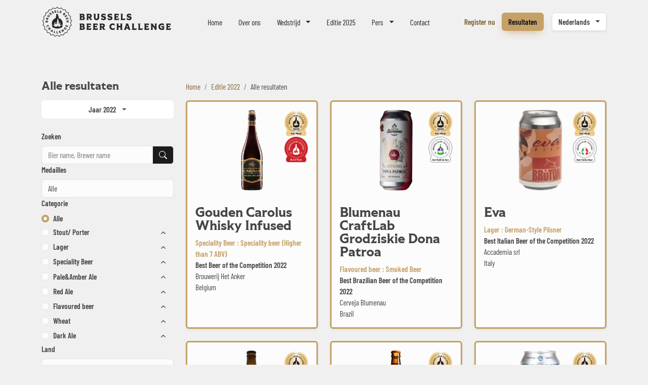

--- FILE ---
content_type: text/html; charset=UTF-8
request_url: https://results.brusselsbeerchallenge.com/nl/2022
body_size: 30412
content:
<!doctype html>
<html lang="nl">
<head>

    <meta charset="UTF-8">
    <meta name="viewport"
          content="width=device-width, user-scalable=no, initial-scale=1.0, maximum-scale=1.0, minimum-scale=1.0">
    <meta http-equiv="X-UA-Compatible" content="ie=edge">

    <!-- SEO Meta -->
    <title>Resultats • Brussels Beer Challenge</title><meta name="description" content="Description"><link rel="alternate" hreflang="en" href="https://results.brusselsbeerchallenge.com/en/2022"/><link rel="alternate" hreflang="it" href="https://results.brusselsbeerchallenge.com/it/2022"/><link rel="alternate" hreflang="fr" href="https://results.brusselsbeerchallenge.com/fr/2022"/><link rel="alternate" hreflang="es" href="https://results.brusselsbeerchallenge.com/es/2022"/><meta property="og:title" content="Resultats" /><meta property="og:site_name" content="Bruxelles Beer Challenge 2025" /><meta property="og:description" content="Description" /><meta property="og:type" content="website" /><meta property="og:url" content="https://results.brusselsbeerchallenge.com/nl/2022" /><meta property="og:image" content="https://results.brusselsbeerchallenge.com/img/logo.svg" /><meta name="twitter:title" content="Resultats" /><meta name="twitter:description" content="Description" /><meta name="twitter:url" content="https://results.brusselsbeerchallenge.com/nl/2022" /><meta name="twitter:images0" content="https://results.brusselsbeerchallenge.com/img/logo.svg" /><script type="application/ld+json">{"@context":"https://schema.org","@type":"WebPage","name":"Brussels Beer Challenge","description":"Brussels Beer Challenge"}</script>

    <!-- Favicons -->
    <link rel="manifest" href="https://results.brusselsbeerchallenge.com/favicon/site.webmanifest" />
    <link rel="shortcut icon" href="https://results.brusselsbeerchallenge.com/favicon/favicon.ico" />
    <link rel="icon" type="image/svg+xml" href="https://results.brusselsbeerchallenge.com/favicon/favicon.svg" />
    <link rel="icon" type="image/png" href="https://results.brusselsbeerchallenge.com/favicon/favicon-96x96.png" sizes="96x96" />
    <link rel="apple-touch-icon" href="https://results.brusselsbeerchallenge.com/favicon/apple-touch-icon.png" sizes="180x180" />

    <!-- CSS & JS Files -->
    <link href="https://results.brusselsbeerchallenge.com/css/app.css" rel="stylesheet">

    <script async="" src="https://www.googletagmanager.com/gtag/js?id=UA-91545037-7"></script>
    <script>
        window.dataLayer = window.dataLayer || [];
        function gtag() { dataLayer.push(arguments) }
        gtag('js', new Date());
        gtag('config', 'UA-91545037-7');
    </script>

</head>
<body>

    <header>
    <nav class="navbar navbar-expand-xl fixed-top js-hide">
        <div class="container">

            <a class="navbar-brand" href="http://www.brusselsbeerchallenge.com">
                <svg xmlns="http://www.w3.org/2000/svg" width="257" height="61" fill="none" viewBox="0 0 257 61">
                    <path fill="var(--bs-text-contrast-higher)" d="M59.977 28.027a1.88 1.88 0 0 0-.698-1.325l-.955-.766a1.711 1.711 0 0 1-.599-1.016 26.9 26.9 0 0 0-.364-1.626 1.708 1.708 0 0 1 .103-1.162l.526-1.099a1.883 1.883 0 0 0 .054-1.497 1.883 1.883 0 0 0-1.058-1.06l-1.074-.424a1.752 1.752 0 0 1-.893-.813 27.91 27.91 0 0 0-.847-1.476 1.756 1.756 0 0 1-.253-1.176l.171-1.143a1.883 1.883 0 0 0-.389-1.449 1.883 1.883 0 0 0-1.325-.7l-1.127-.086a1.753 1.753 0 0 1-1.1-.517 27.54 27.54 0 0 0-1.251-1.175 1.787 1.787 0 0 1-.597-1.066l-.167-1.106a1.879 1.879 0 0 0-2.273-1.55l-1.078.245c-.4.09-.835.03-1.219-.175a24.782 24.782 0 0 0-1.547-.75 1.788 1.788 0 0 1-.891-.848l-.477-.99a1.88 1.88 0 0 0-2.631-.811l-.953.55c-.35.203-.776.273-1.199.196a27.472 27.472 0 0 0-1.71-.256 1.791 1.791 0 0 1-1.107-.549l-.747-.806a1.876 1.876 0 0 0-2.754 0l-.746.806a1.791 1.791 0 0 1-1.109.549c-.578.068-1.153.154-1.71.256a1.762 1.762 0 0 1-1.198-.195l-.953-.552a1.884 1.884 0 0 0-1.492-.168c-.498.153-.913.51-1.14.98l-.476.99a1.79 1.79 0 0 1-.896.85c-.527.233-1.043.487-1.553.753-.381.2-.81.26-1.208.17l-1.077-.245a1.882 1.882 0 0 0-1.475.279c-.43.293-.72.756-.798 1.27l-.168 1.107a1.79 1.79 0 0 1-.596 1.066c-.418.368-.84.763-1.253 1.175a1.753 1.753 0 0 1-1.1.517l-1.126.085a1.885 1.885 0 0 0-1.325.701 1.884 1.884 0 0 0-.39 1.449l.172 1.143c.06.397-.03.815-.253 1.176a25.1 25.1 0 0 0-.843 1.467 1.75 1.75 0 0 1-.896.822l-1.075.424a1.879 1.879 0 0 0-1.004 2.557l.526 1.099c.169.351.205.764.103 1.162a27.62 27.62 0 0 0-.365 1.626c-.078.409-.29.77-.598 1.016l-.955.766c-.405.324-.66.807-.699 1.324a1.886 1.886 0 0 0 .493 1.415l.846.915c.288.311.456.706.474 1.108.022.533.072 1.063.127 1.594.04.386-.065.784-.295 1.122L2.8 35.239a1.88 1.88 0 0 0 .611 2.678l1.16.673a1.7 1.7 0 0 1 .749.876c.171.467.357.934.553 1.387.155.362.175.778.054 1.171l-.4 1.304a1.882 1.882 0 0 0 1.374 2.38l1.404.322c.393.09.74.31.976.62.27.352.55.7.833 1.035.255.301.396.692.396 1.101l.001 1.464a1.881 1.881 0 0 0 2.017 1.87l1.514-.112c.463-.037.942.13 1.318.46.18.159.382.288.595.4.44.23.764.612.9 1.053l.453 1.47c.153.496.51.911.979 1.137a1.885 1.885 0 0 0 1.5.056l1.464-.574a1.815 1.815 0 0 1 1.35.029c.233.097.478.161.725.218a1.8 1.8 0 0 1 1.095.727l.892 1.31a1.881 1.881 0 0 0 1.55.82c.422 0 .838-.143 1.172-.41l1.257-1.002c.315-.252.7-.381 1.102-.379.354.009.71.009 1.063 0 .391.003.787.127 1.104.38l1.255 1.001a1.88 1.88 0 0 0 2.723-.41l.893-1.31c.247-.363.64-.625 1.098-.728a4.39 4.39 0 0 0 .728-.219 1.8 1.8 0 0 1 1.343-.027l1.463.574a1.879 1.879 0 0 0 2.48-1.194l.453-1.468a1.81 1.81 0 0 1 .9-1.055c.214-.111.416-.241.596-.4a1.8 1.8 0 0 1 1.317-.46l1.514.113a1.887 1.887 0 0 0 1.415-.495c.382-.354.6-.855.601-1.375l.002-1.464c0-.409.14-.8.396-1.101.282-.334.563-.683.832-1.035.237-.31.584-.53.977-.62l1.404-.322c.506-.116.945-.44 1.205-.89.26-.45.32-.993.169-1.49l-.4-1.304c-.124-.403-.1-.831.067-1.2.207-.454.37-.926.553-1.39a1.7 1.7 0 0 1 .736-.844l1.16-.673c.45-.26.773-.7.888-1.206a1.881 1.881 0 0 0-.277-1.472l-.718-1.06a1.695 1.695 0 0 1-.293-1.13c.056-.522.099-1.06.126-1.596.02-.4.188-.789.473-1.097l.845-.915c.352-.381.532-.897.493-1.414Zm-1.039.077a.826.826 0 0 1-.22.63l-.844.914a2.802 2.802 0 0 0-.75 1.752 26.452 26.452 0 0 1-.12 1.535c-.07.635.096 1.284.466 1.83l.719 1.06a.827.827 0 0 1 .123.654.826.826 0 0 1-.395.536l-1.16.673a2.739 2.739 0 0 0-1.227 1.483c-.136.405-.29.802-.472 1.188a2.737 2.737 0 0 0-.13 1.97l.399 1.305a.826.826 0 0 1-.075.662.827.827 0 0 1-.536.396l-1.404.323c-.628.144-1.186.5-1.57 1-.26.34-.53.675-.801.997a2.75 2.75 0 0 0-.642 1.773l-.002 1.464a.826.826 0 0 1-.267.612.824.824 0 0 1-.63.22l-1.513-.113a2.849 2.849 0 0 0-1.855.535c-.275.197-.554.387-.84.569A2.831 2.831 0 0 0 44 53.614l-.453 1.469a.826.826 0 0 1-.435.506.826.826 0 0 1-.668.025l-1.463-.574a2.833 2.833 0 0 0-1.982-.02c-.287.102-.582.18-.874.264a2.829 2.829 0 0 0-1.556 1.114l-.892 1.31a.827.827 0 0 1-.566.355.824.824 0 0 1-.645-.173l-1.256-1.002a2.763 2.763 0 0 0-1.776-.606c-.338.007-.679.007-1.018 0a2.716 2.716 0 0 0-1.776.606l-1.256 1.002a.827.827 0 0 1-.645.173.827.827 0 0 1-.566-.355l-.892-1.31a2.83 2.83 0 0 0-1.554-1.113c-.292-.085-.586-.162-.872-.264a2.839 2.839 0 0 0-1.986.019l-1.463.574a.827.827 0 0 1-.668-.025.825.825 0 0 1-.435-.506l-.454-1.469a2.83 2.83 0 0 0-1.193-1.543 17.36 17.36 0 0 1-.838-.568 2.837 2.837 0 0 0-1.854-.535l-1.514.113a.822.822 0 0 1-.63-.22.826.826 0 0 1-.267-.612l-.001-1.464a2.755 2.755 0 0 0-.643-1.773 25.748 25.748 0 0 1-.801-.997 2.757 2.757 0 0 0-1.57-1l-1.404-.323a.827.827 0 0 1-.536-.396.828.828 0 0 1-.075-.662l.4-1.304c.192-.63.16-1.3-.094-1.89a25.78 25.78 0 0 1-.532-1.333 2.744 2.744 0 0 0-1.204-1.419l-1.16-.673a.826.826 0 0 1-.395-.536.827.827 0 0 1 .123-.655l.718-1.059a2.74 2.74 0 0 0 .467-1.835 25.709 25.709 0 0 1-.121-1.53 2.8 2.8 0 0 0-.749-1.752l-.845-.915a.827.827 0 0 1-.22-.629.827.827 0 0 1 .311-.589l.956-.765c.5-.401.845-.982.97-1.634.1-.516.217-1.043.35-1.564a2.748 2.748 0 0 0-.172-1.87l-.526-1.1a.826.826 0 0 1-.025-.666.826.826 0 0 1 .471-.471l1.075-.424a2.796 2.796 0 0 0 1.442-1.316c.248-.476.52-.94.802-1.396a2.8 2.8 0 0 0 .397-1.877L8.79 13.29a.826.826 0 0 1 .173-.644.827.827 0 0 1 .59-.313l1.127-.085a2.797 2.797 0 0 0 1.756-.818c.398-.397.803-.777 1.205-1.13a2.833 2.833 0 0 0 .939-1.694l.167-1.106a.827.827 0 0 1 .355-.565.826.826 0 0 1 .656-.124l1.077.245a2.808 2.808 0 0 0 1.929-.265c.49-.257.988-.499 1.493-.724a2.834 2.834 0 0 0 1.407-1.348l.476-.99a.827.827 0 0 1 .507-.436.826.826 0 0 1 .663.075l.954.55c.564.327 1.24.44 1.907.319.535-.098 1.088-.18 1.644-.246a2.83 2.83 0 0 0 1.751-.876l.747-.806a.826.826 0 0 1 .612-.267c.235 0 .453.095.612.267l.748.807c.449.484 1.07.795 1.75.875a26.13 26.13 0 0 1 1.645.246 2.806 2.806 0 0 0 1.907-.318l.952-.551a.837.837 0 0 1 .85.006c.15.086.26.23.336.387l.462.958a2.833 2.833 0 0 0 1.406 1.348c.503.224 1 .463 1.487.72a2.81 2.81 0 0 0 1.935.27l1.077-.246a.827.827 0 0 1 .656.124c.194.132.32.333.355.565l.167 1.106c.097.645.43 1.246.94 1.694.404.356.81.736 1.204 1.13a2.8 2.8 0 0 0 1.756.818l1.127.086a.827.827 0 0 1 .59.311.826.826 0 0 1 .172.645l-.17 1.143a2.8 2.8 0 0 0 .396 1.877c.286.465.56.942.814 1.42a2.796 2.796 0 0 0 1.43 1.292l1.075.424a.827.827 0 0 1 .47.471.826.826 0 0 1-.024.666l-.526 1.098a2.755 2.755 0 0 0-.173 1.871c.134.521.252 1.048.35 1.564.126.652.47 1.233.971 1.634l.956.765a.826.826 0 0 1 .31.59Zm-5.06 1.424-.09-2.35-.064-.003c-.167.247-.326.35-.788.368l-2.825.108c-.462.017-.629-.074-.813-.308l-.065.009.068 1.803.066.004c.167-.222.327-.32.789-.337l.748-.028.015.39-.712.47c-.388.257-.624.396-.867.529l.057 1.503.066.005c.185-.275.425-.486.748-.713l.883-.627c.249.558.764.89 1.388.866.86-.032 1.433-.719 1.396-1.689Zm-.954-.068c.013.332-.2.562-.5.573-.3.012-.529-.201-.541-.533l-.029-.742 1.042-.04.028.742Zm-.868-4.241 1.178-.63-.941-3.165-.064.013c-.1.28-.228.42-.672.553l-2.71.806c-.443.132-.627.085-.864-.096l-.06.024.978 3.29 1.331-.117.013-.071a1.594 1.594 0 0 1-.686-.938l-.296-.993.893-.265.2.674c.093.312.077.487-.058.718l.025.06 1.373-.409-.012-.064c-.24-.119-.348-.256-.44-.569l-.202-.674.768-.228.258.868c.123.412.108.75-.062 1.16l.05.053Zm-1.987-5.302.97-.92-1.75-2.802-.058.03c-.022.297-.108.466-.5.711l-2.398 1.497c-.393.245-.582.248-.86.137l-.051.04 1.818 2.912 1.252-.467-.007-.072a1.594 1.594 0 0 1-.911-.722l-.549-.878.79-.493.373.596c.172.277.203.45.134.707l.04.052 1.216-.759-.029-.058c-.263-.052-.404-.155-.576-.431L48.6 18.4l.68-.425.48.768c.227.365.302.695.247 1.136l.062.038Zm-3.29-4.728c.466-.5.406-1.277-.186-1.827l-1.725-1.607-.05.043c.057.293.018.479-.297.817l-1.927 2.07c-.315.338-.497.39-.794.355l-.04.052 1.803 1.678c.648.604 1.501.615 1.994.085.355-.381.423-.932.182-1.343.34.103.756-.018 1.04-.323Zm-2.077.06c.253.236.263.521.072.726-.19.205-.485.225-.737-.01l-.563-.524.666-.715.562.524Zm1.125-.758c-.177.19-.444.2-.683-.022l-.41-.382.604-.648.41.382c.239.221.257.479.08.67Zm-3.2 29.79-1.48.974.031.058c.298.015.47.097.724.483l.895 1.36-2.873-1.095-1.197.788.02.065c.312.036.601.18.856.567l1.475 2.241c.254.387.262.576.158.856l.041.05 1.48-.973-.03-.058c-.298-.015-.47-.097-.724-.483l-1.01-1.535 3.08 1.209.784-.516-2.03-3.085c-.255-.386-.263-.576-.158-.855l-.041-.05Zm-3.29-33.979.295-1.388-.038-.027a.37.37 0 0 1-.231-.012c-.233-.082-.52-.349-.999-.518-.958-.337-1.783-.054-2.088.812-.208.59-.086 1.185.71 1.672l.346.212c.33.2.611.402.518.666-.075.215-.317.254-.667.13-.584-.205-1.12-.725-1.387-1.22l-.072.01-.261 1.565.038.027a.758.758 0 0 1 .38.038c.283.1.52.369 1.054.557 1.02.36 1.807.029 2.103-.813.31-.879-.149-1.42-.828-1.845l-.328-.206c-.322-.203-.534-.326-.454-.553.076-.215.326-.258.663-.14.338.12.83.41 1.176 1.036l.07-.003Zm-5.44 1.65.382-1.281-.056-.038c-.368.249-.703.33-1.131.292l-.837-.074.243-2.732c.04-.46.152-.614.408-.768v-.065l-1.83-.163-.013.065c.225.196.308.367.267.827l-.25 2.816c-.041.461-.153.615-.408.768v.066l3.225.286Zm-4.595-.167.05-1.335-.07-.021a1.595 1.595 0 0 1-1.016.564l-1.022.17-.152-.92.694-.115c.322-.053.493-.015.705.148l.063-.017-.234-1.414-.066.004c-.148.223-.298.314-.619.367l-.694.115-.13-.79.892-.149c.424-.07.757-.013 1.144.207l.059-.043-.478-1.248-3.258.54.004.065c.267.135.39.28.466.736l.462 2.789c.075.456.005.632-.204.845l.017.063 3.387-.56Zm-5.012-.317c-.373-.854-1.078-.936-1.864-.784l-.38.074c-.375.07-.614.126-.71-.095-.092-.21.062-.411.39-.555.328-.143.886-.267 1.566-.045l.049-.05-.731-1.216-.047.007a.37.37 0 0 1-.177.148c-.227.1-.618.1-1.083.303-.931.408-1.341 1.177-.973 2.018.25.573.746.925 1.66.739l.398-.082c.377-.08.72-.123.833.133.091.21-.059.403-.399.552-.567.248-1.313.233-1.846.054l-.047.056.878 1.322.047-.006a.76.76 0 0 1 .303-.233c.275-.12.632-.084 1.15-.311.991-.433 1.34-1.212.983-2.03Zm-4.587 2.348c-.584-.726-1.286-.62-2.005-.268l-.347.171c-.342.167-.559.283-.71.095-.143-.177-.048-.412.231-.637.279-.225.785-.49 1.499-.455l.034-.06-1.024-.982-.044.018a.37.37 0 0 1-.131.19c-.193.155-.57.258-.966.577-.791.637-.985 1.487-.409 2.203.392.487.963.696 1.795.276l.363-.183c.343-.176.663-.308.839-.09.143.178.05.404-.24.636-.482.389-1.206.57-1.767.537l-.03.067 1.193 1.045.044-.018a.758.758 0 0 1 .232-.304c.233-.188.587-.247 1.028-.602.842-.679.975-1.521.415-2.216Zm-4.252 3.474-1.643-1.14c-.38-.263-.458-.436-.465-.734l-.058-.032-1.046 1.51.05.042c.281-.098.471-.085.851.178l1.569 1.088c.38.263.475.686.23 1.04-.245.352-.674.412-1.054.148l-1.569-1.087c-.38-.264-.458-.437-.465-.735l-.057-.032-1.047 1.51.05.042c.282-.098.471-.085.851.178l1.644 1.14c.856.593 1.887.365 2.532-.567.639-.92.484-1.955-.373-2.549Zm-4.356 4.496c-.818-.266-1.593.181-1.892 1.104l-.726 2.237.06.026c.241-.175.426-.217.866-.075l2.69.873c.439.143.564.287.656.57l.064.014.557-1.716-.06-.026c-.233.15-.416.186-.856.043l-.712-.231.12-.372.83-.196c.453-.106.723-.156.996-.197l.465-1.431-.06-.026c-.268.193-.566.309-.948.41l-1.045.285a1.42 1.42 0 0 0-1.005-1.292Zm-.029 1.819-.229.706-.991-.322.229-.706c.103-.316.382-.458.667-.365.285.092.427.371.324.687Zm-1.744 4.137c-.683-.026-1.232.527-1.263 1.334l-.09 2.357.066.009c.185-.235.35-.326.813-.309l2.825.108c.462.017.621.121.788.369l.065-.004.094-2.46c.033-.886-.516-1.539-1.238-1.567-.52-.02-.982.29-1.136.74-.145-.325-.507-.56-.924-.576Zm1.373 2.301.03-.768c.012-.345.222-.539.502-.528.28.01.487.22.473.565l-.029.768-.976-.037Zm-1.28-1.124c.26.01.441.206.43.532l-.022.56-.885-.034.02-.56c.013-.326.196-.508.457-.498Zm.797 10.814c.284.608.625.722.608 1.118l.031.036 1.562-.442v-.064c-.601-.209-.977-.55-1.175-.976-.328-.702-.036-1.385.62-1.69.654-.307 1.363-.098 1.693.61.196.419.204.883.037 1.45l.049.041 1.312-.9-.008-.047c-.314-.241-.196-.512-.48-1.12-.567-1.216-1.865-1.717-3.117-1.133-1.25.585-1.7 1.901-1.132 3.117Zm2.153 3.778-.043.05 1.252 1.344.052-.04c-.035-.296.017-.479.356-.794l.686-.639.99 1.064-.687.639c-.338.315-.524.354-.817.298l-.043.049 1.251 1.344.053-.04c-.036-.296.017-.478.355-.793l2.07-1.926c.338-.316.523-.355.817-.298l.043-.05-1.252-1.344-.052.04c.036.296-.017.478-.356.793l-.59.55-.99-1.062.59-.55c.34-.316.525-.355.818-.299l.043-.049-1.252-1.344-.052.04c.036.296-.017.478-.355.793l-2.07 1.926c-.338.315-.524.355-.817.298Zm4.954 5.035-.026.06 1.478.826.029-.051c-.089-.229-.053-.373.257-.647l.103-.092 1.365.763-.024.136c-.071.408-.175.514-.416.558l-.029.051 1.512.846.038-.054c-.085-.249-.122-.449-.046-.906l.658-3.9-1.575-.88-.043.05c.213.327.094.567-.17.8l-2.318 2.01c-.347.299-.536.371-.793.43Zm2.578-.581 1.096-1-.277 1.457-.819-.457Zm4.04 3.9-.008.064 3.163.69.54-1.224-.05-.044c-.398.2-.74.24-1.16.148l-.82-.179.583-2.68c.098-.451.228-.59.501-.71l.008-.065-1.795-.39-.02.061c.198.224.259.404.16.855l-.601 2.763c-.098.451-.229.59-.502.71Zm5.464-3.43-.004.066c.247.166.351.325.369.787l.107 2.825c.018.462-.074.629-.308.814l.01.065 3.234-.123.217-1.319-.06-.03a1.61 1.61 0 0 1-1.085.432l-.84.032-.104-2.74c-.017-.462.074-.629.308-.814l-.009-.064-1.835.07Zm7.766-1.124-3.165.942.012.064c.281.1.421.228.553.671l.806 2.71c.132.443.085.627-.096.864l.025.06 3.29-.978-.117-1.33-.072-.013a1.595 1.595 0 0 1-.938.686l-.992.295-.266-.892.675-.201c.312-.093.486-.077.717.058l.06-.024-.408-1.374-.064.012c-.12.24-.257.349-.57.442l-.673.2-.229-.768.868-.258c.412-.123.75-.107 1.16.063l.053-.05-.629-1.179Zm8.2-2.364c1.075.866 2.437.733 3.36-.413.445-.553.7-1.192.702-1.785l-.022-.026c-.135-.008-.233-.053-.39-.18l-.852-.686c-.304-.246-.354-.36-.386-.57l-.055-.036-1.38 1.715.637.797.044-.014c.091-.32.228-.511.436-.77l.148-.182.633.51a1.84 1.84 0 0 1-.34.588c-.477.594-1.205.584-1.784.118-.578-.465-.722-1.158-.203-1.803.367-.456.81-.685 1.326-.805l.02-.076-1.285-.784-.044.023c-.045.357-.365.392-.868 1.016-.886 1.1-.773 2.497.303 3.363Zm2.542-5.894 2.59 1.133c.424.186.534.34.599.632l.062.02 1.376-3.145-1.093-.77-.056.047a1.6 1.6 0 0 1-.08 1.16l-.415.948-.854-.373.282-.645c.13-.298.256-.421.508-.51l.02-.062-1.313-.575-.032.058c.106.245.1.42-.03.719l-.282.644-.734-.321.363-.83c.172-.393.401-.641.796-.845l-.003-.073-1.307-.28-1.323 3.025.057.032c.257-.15.446-.174.87.011Z"></path>
                    <path fill="var(--bs-text-contrast-higher)" d="M39.027 41.693c1.736-.734 2.691-2.504 2.691-4.39h-4.602v2.106h-4.002v-1.165c0-.437-.348-.791-.79-.827a.843.843 0 0 0-.789.827v1.165h-6.397v-2.105h-4.583c0 1.885.955 3.655 2.691 4.389 1.938.818 4.755 1.702 7.89 1.702 3.136 0 5.953-.884 7.891-1.702Zm-13.138-9.051.313 1.504h4.614v-1.504h-4.927Zm7.945 1.504h2.237l.313-1.504h-2.55v1.504Zm3.282 2.256h4.602v-4.15s-.205-2.887-1.547-4.911c-1.39-2.098-2.959-3.244-4.496-3.933-2.384-1.068-2.208-3.549-2.208-3.549h.86v-.355a.522.522 0 0 0-.525-.517h-.98v-3.624l-3.742-1.076v4.407l1.021.293h-1.63a.522.522 0 0 0-.526.518v.354h.861s.176 2.481-2.208 3.55c-1.537.688-3.106 1.834-4.496 3.932-1.342 2.024-1.547 4.91-1.547 4.91v4.15h4.583V33.62h-.264l.68-2.595.163.79h5.099V27.34l.437.376v-1.692l.427-.376v-.677l.645-3.008.645 3.008v.677l.427.376v1.692l.437-.376v4.474h2.722l.164-.79.679 2.595-.283.037v2.745Z"></path>
                    <path fill="var(--bs-text-contrast-higher)" d="M249.832 43.33v-2.55h1.926c.892 0 1.338.178 1.837.713l.176-.018v-3.92l-.176-.017c-.499.535-.945.713-1.837.713h-1.926v-2.194h2.479c1.177 0 2.048.303 2.993 1.07l.178-.089-.731-3.581h-9.033l-.018.176c.659.481.926.927.926 2.193v7.736c0 1.265-.267 1.71-.926 2.19l.018.179h9.39l.731-3.581-.179-.09c-.944.767-1.818 1.07-2.992 1.07h-2.836Zm-7.521-2.977c0-1.07.161-1.373.553-1.801l-.018-.176h-6.023l-.606 2.725.106.072c.839-.357 1.481-.393 2.39-.393h.642v2.23c-.446.16-.963.285-1.837.285-2.086 0-3.316-1.57-3.316-3.602 0-2.03 1.23-3.53 3.494-3.53 1.605 0 2.852.554 3.992 1.446l.196-.09-.535-4.08-.124-.053c-.837.516-1.461-.108-3.653-.108-3.869 0-6.648 2.637-6.648 6.415 0 3.78 2.619 6.452 6.648 6.452 1.943 0 3.742-.553 5.007-1.568l.017-.089c-.213-.302-.285-.587-.285-1.14v-2.995Zm-14.169-6.72-.018-.176h-4.846l-.018.176c.66.481.927.926.927 2.192v4.457l-4.921-6.825h-3.919l-.053.176c.659.553 1.105 1.319 1.105 2.584v7.345c0 1.266-.268 1.711-.927 2.193l.018.176h4.846l.018-.176c-.66-.482-.927-.927-.927-2.193v-5.027l5.223 7.396h2.566V35.826c0-1.267.267-1.712.926-2.193Zm-16.148 12.298.731-3.581-.178-.09c-.945.767-1.818 1.07-2.993 1.07h-2.835v-2.55h1.926c.891 0 1.337.178 1.837.713l.176-.018v-3.92l-.176-.017c-.5.535-.946.713-1.837.713h-1.926v-2.194h2.478c1.178 0 2.049.303 2.994 1.07l.178-.089-.731-3.581h-9.034l-.018.176c.659.481.927.927.927 2.193v7.736c0 1.265-.268 1.71-.927 2.19l.018.179h9.39Zm-12.672 0 .731-3.58-.16-.09c-.945.766-1.836 1.07-3.013 1.07h-2.299v-7.506c0-1.265.268-1.711.927-2.192l-.018-.176h-5.023l-.018.176c.659.481.927.927.927 2.192v7.737c0 1.265-.268 1.71-.927 2.19l.018.179h8.855Zm-12.137 0 .73-3.58-.16-.09c-.944.766-1.836 1.07-3.012 1.07h-2.299v-7.506c0-1.265.267-1.711.927-2.192l-.018-.176h-5.024l-.018.176c.66.481.927.927.927 2.192v7.737c0 1.265-.267 1.71-.927 2.19l.018.179h8.856Zm-15.724-28.398c0-.624.606-.963 1.587-.963s2.514.303 3.975 1.605l.177-.072-.498-3.848-.125-.036a1.012 1.012 0 0 1-.606.179c-.676 0-1.656-.428-3.047-.428-2.781 0-4.651 1.478-4.651 3.991 0 1.712.855 3.138 3.348 3.672l1.088.232c1.035.214 1.945.482 1.945 1.248 0 .624-.589.945-1.606.945-1.694 0-3.546-.856-4.686-1.89l-.178.09.748 4.276.125.035a2.07 2.07 0 0 1 1.015-.25c.819 0 1.675.482 3.226.482 2.959 0 4.686-1.568 4.686-4.009 0-2.55-1.674-3.53-3.812-4.011l-1.034-.232c-1.017-.232-1.677-.356-1.677-1.016Zm-.459 15.924h-4.936l-.035.176c.944.5.98 1.23.659 2.14l-2.851 7.894c-.428 1.178-.784 1.606-1.319 2.087l.018.177h4.633v-.158c-.517-.429-.624-.821-.25-1.891l.125-.357h4.277l.125.357c.374 1.07.267 1.462-.25 1.89v.159h4.74l.018-.177c-.534-.481-.891-.91-1.319-2.104l-3.635-10.193Zm-.534 7.468h-2.566l1.282-3.851 1.284 3.85Zm-5.619-14.303.731-3.58-.161-.09c-.945.767-1.836 1.07-3.012 1.07h-2.3v-7.505c0-1.266.268-1.711.927-2.193l-.018-.176h-5.023l-.018.176c.659.482.927.927.927 2.193v7.737c0 1.264-.268 1.71-.927 2.19l.018.178h8.856Zm-4.702 6.835h-5.024l-.018.176c.66.481.927.927.927 2.193v2.211h-3.976v-2.21c0-1.267.267-1.713.927-2.194l-.018-.176h-5.024l-.018.176c.66.481.927.927.927 2.193v7.735c0 1.266-.267 1.712-.927 2.194l.018.176h5.024l.018-.176c-.66-.482-.927-.928-.927-2.194v-2.567h3.976v2.567c0 1.266-.267 1.712-.927 2.194l.018.176h5.024l.018-.176c-.659-.482-.927-.928-.927-2.194v-7.735c0-1.266.268-1.712.927-2.193l-.018-.176Zm-7.65-6.835.731-3.58-.178-.09c-.945.767-1.818 1.07-2.993 1.07h-2.835v-2.55h1.926c.891 0 1.337.178 1.837.713l.176-.018v-3.92l-.176-.017c-.5.535-.946.713-1.837.713h-1.926v-2.195h2.478c1.177 0 2.049.304 2.994 1.07l.178-.088-.731-3.582h-9.034l-.018.176c.659.482.927.928.927 2.194v7.736c0 1.264-.268 1.71-.927 2.19l.018.178h9.39Zm-11.919 6.656c-3.671 0-6.414 2.637-6.414 6.415 0 3.78 2.743 6.416 6.414 6.416 1.835 0 2.512-.712 3.475-.214l.125-.035.713-4.383-.161-.071c-1.212 1.248-2.495 1.782-3.778 1.782-2.121 0-3.475-1.515-3.475-3.495 0-1.978 1.336-3.494 3.475-3.494 1.266 0 2.424.518 3.636 1.587l.16-.071-.712-4.294-.126-.035c-.962.498-1.497-.108-3.332-.108Zm-6.919-15.745c0-.624.606-.963 1.587-.963s2.514.303 3.974 1.605l.178-.072-.499-3.848-.124-.036a1.014 1.014 0 0 1-.606.179c-.677 0-1.657-.428-3.048-.428-2.781 0-4.65 1.478-4.65 3.991 0 1.712.854 3.138 3.348 3.672l1.088.232c1.035.214 1.944.482 1.944 1.248 0 .624-.589.945-1.605.945-1.694 0-3.547-.856-4.686-1.89l-.179.09.748 4.276.125.035a2.07 2.07 0 0 1 1.015-.25c.82 0 1.675.482 3.227.482 2.958 0 4.686-1.568 4.686-4.009 0-2.55-1.675-3.53-3.812-4.011l-1.035-.232c-1.016-.232-1.676-.356-1.676-1.016Zm-12.691 0c0-.624.607-.963 1.588-.963.981 0 2.513.303 3.974 1.605l.178-.072-.499-3.848-.125-.036a1.009 1.009 0 0 1-.605.179c-.677 0-1.657-.428-3.048-.428-2.78 0-4.651 1.478-4.651 3.991 0 1.712.855 3.138 3.349 3.672l1.088.232c1.034.214 1.944.482 1.944 1.248 0 .624-.589.945-1.605.945-1.695 0-3.546-.856-4.687-1.89l-.178.09.748 4.276.125.035c.374-.196.695-.25 1.015-.25.819 0 1.675.482 3.227.482 2.958 0 4.686-1.568 4.686-4.009 0-2.55-1.675-3.53-3.813-4.011l-1.034-.232c-1.017-.232-1.677-.356-1.677-1.016Zm-6.166-3.209-.018-.176h-5.024l-.018.176c.659.482.927.927.927 2.193v5.223c0 1.266-.802 2.14-1.98 2.14-1.176 0-1.979-.874-1.979-2.14v-5.223c0-1.266.268-1.711.928-2.193l-.018-.176h-5.025l-.017.176c.659.482.926.927.926 2.193v5.473c0 2.852 2.12 4.81 5.221 4.81 3.066 0 5.15-1.958 5.15-4.81v-5.473c0-1.266.267-1.711.927-2.193ZM110.4 33.457h-9.035l-.018.176c.66.481.927.927.927 2.193v7.736c0 1.265-.267 1.71-.927 2.19l.018.179h9.391l.731-3.581-.178-.09c-.945.767-1.818 1.07-2.993 1.07h-2.836v-2.55h1.926c.892 0 1.338.178 1.837.713l.176-.018v-3.92l-.176-.017c-.499.535-.945.713-1.837.713h-1.926v-2.194h2.479c1.177 0 2.048.303 2.993 1.07l.178-.089-.73-3.581Zm-10.053-6.835.018-.176c-.73-.534-1.283-1.212-1.87-2.122l-1.621-2.478c1.55-.623 2.51-1.994 2.51-3.706 0-2.354-1.816-3.992-4.471-3.992h-6.434l-.017.176c.66.482.926.928.926 2.193v7.736c0 1.266-.267 1.712-.926 2.193l.017.176h4.936l.018-.176c-.59-.48-.839-.927-.839-2.193v-2.05h1.07l1.213 1.997a31.953 31.953 0 0 1 1.356 2.422h4.114Zm-4.203-8.447c0 .82-.607 1.427-1.516 1.427h-2.034v-2.854h2.034c.91 0 1.516.607 1.516 1.427Zm-10.465 24.21c0-1.427-.89-2.655-2.137-3.03.872-.427 1.478-1.443 1.478-2.584 0-1.873-1.567-3.314-3.777-3.314h-6.451l-.019.176c.66.481.928.927.928 2.193v7.736c0 1.265-.268 1.71-.928 2.19l.019.179h6.736c2.424 0 4.151-1.567 4.151-3.545Zm-3.865-5.24c0 .713-.517 1.231-1.41 1.231h-1.533V35.95h1.534c.892 0 1.409.481 1.409 1.195Zm.66 4.937c0 .767-.553 1.356-1.499 1.356h-2.104v-2.676h2.104c.946 0 1.498.553 1.498 1.32Zm1.068-22.035c.872-.428 1.478-1.443 1.478-2.584 0-1.873-1.567-3.315-3.777-3.315h-6.451l-.019.176c.66.482.928.928.928 2.194v7.736c0 1.265-.268 1.71-.928 2.19l.019.178h6.736c2.424 0 4.151-1.566 4.151-3.545 0-1.427-.89-2.656-2.137-3.03Zm-1.728-2.21c0 .713-.517 1.23-1.41 1.23h-1.533v-2.426h1.534c.892 0 1.409.482 1.409 1.196Zm.66 4.936c0 .767-.553 1.356-1.499 1.356h-2.104v-2.675h2.104c.946 0 1.498.552 1.498 1.32Zm6.914 13.053v7.736c0 1.265-.267 1.71-.926 2.19l.017.179h9.391l.73-3.581-.177-.09c-.945.767-1.818 1.07-2.993 1.07h-2.836v-2.55h1.927c.891 0 1.337.178 1.836.713l.176-.018v-3.92l-.176-.017c-.499.535-.945.713-1.837.713h-1.926v-2.194h2.48c1.176 0 2.047.303 2.992 1.07l.178-.089-.73-3.581h-9.035l-.017.176c.66.481.926.927.926 2.193Zm25.772 0v7.735c0 1.266-.267 1.712-.927 2.194l.018.176h4.936l.018-.176c-.589-.482-.839-.928-.839-2.194v-2.05h1.07l1.213 1.997a32.045 32.045 0 0 1 1.356 2.423h4.114l.018-.176c-.731-.535-1.283-1.213-1.871-2.123l-1.62-2.477c1.549-.624 2.511-1.995 2.511-3.706 0-2.354-1.817-3.992-4.472-3.992h-6.434l-.018.176c.66.481.927.927.927 2.193Zm3.206.23h2.033c.91 0 1.516.607 1.516 1.428 0 .82-.606 1.427-1.516 1.427h-2.033v-2.854Z"></path>
                </svg>
                <span class="visually-hidden">Bruxelles Beer Challenge</span>
            </a>

            <button class="navbar-toggler" type="button" data-bs-toggle="offcanvas" data-bs-target="#offcanvasNavbar" aria-controls="offcanvasNavbar">
                <span class="visually-hidden">Menu</span>
                <span class="navbar-toggler-icon"></span>
            </button>

            <div class="offcanvas offcanvas-end" tabindex="-1" id="offcanvasNavbar" aria-labelledby="offcanvasNavbarLabel">

                <div class="offcanvas-header">
                    <span class="offcanvas-title h1" id="offcanvasNavbarLabel">Menu</span>
                    <button type="button" class="btn-close" data-bs-dismiss="offcanvas" aria-label="Close"></button>
                </div>

                <div class="offcanvas-body">
                    <div class="mx-auto">
                        <div class="menu-main-menu-nl-container"><ul id="menu-main-menu-nl" class="navbar-nav"><li  id="menu-item-1230" class="menu-item menu-item-type-post_type menu-item-object-page menu-item-home nav-item nav-item-1230"><a href="https://brusselsbeerchallenge.com/nl/" class="nav-link ">Home</a></li>
<li  id="menu-item-1231" class="menu-item menu-item-type-post_type menu-item-object-page nav-item nav-item-1231"><a href="https://brusselsbeerchallenge.com/nl/over-ons/" class="nav-link ">Over ons</a></li>
<li  id="menu-item-1249" class="menu-item menu-item-type-custom menu-item-object-custom menu-item-has-children dropdown nav-item nav-item-1249"><a href="#" class="nav-link  dropdown-toggle" data-bs-toggle="dropdown" aria-haspopup="true" aria-expanded="false">Wedstrijd</a>
<ul class="dropdown-menu  depth_0">
	<li  id="menu-item-1234" class="menu-item menu-item-type-post_type menu-item-object-page nav-item nav-item-1234"><a href="https://brusselsbeerchallenge.com/nl/wedstrijd/" class="dropdown-item ">Wedstrijd</a></li>
	<li  id="menu-item-1238" class="menu-item menu-item-type-post_type menu-item-object-page nav-item nav-item-1238"><a href="https://brusselsbeerchallenge.com/nl/jury/" class="dropdown-item ">Jury</a></li>
	<li  id="menu-item-1232" class="menu-item menu-item-type-post_type menu-item-object-page nav-item nav-item-1232"><a href="https://brusselsbeerchallenge.com/nl/categories/" class="dropdown-item ">Categories</a></li>
	<li  id="menu-item-1246" class="menu-item menu-item-type-post_type menu-item-object-page nav-item nav-item-1246"><a href="https://brusselsbeerchallenge.com/nl/regelgeving/" class="dropdown-item ">Reglement</a></li>
	<li  id="menu-item-1245" class="menu-item menu-item-type-post_type menu-item-object-page nav-item nav-item-1245"><a href="https://brusselsbeerchallenge.com/nl/registratie/" class="dropdown-item ">Registratie</a></li>
	<li  id="menu-item-1240" class="menu-item menu-item-type-post_type menu-item-object-page nav-item nav-item-1240"><a href="https://brusselsbeerchallenge.com/nl/bestel-je-medailles/" class="dropdown-item ">Bestel je medailles</a></li>
	<li  id="menu-item-1236" class="menu-item menu-item-type-post_type menu-item-object-page nav-item nav-item-1236"><a href="https://brusselsbeerchallenge.com/nl/faq/" class="dropdown-item ">FAQ</a></li>
	<li  id="menu-item-2390" class="menu-item menu-item-type-post_type menu-item-object-page nav-item nav-item-2390"><a href="https://brusselsbeerchallenge.com/nl/hoe-we-jouw-bieren-promoten/" class="dropdown-item ">Hoe we jouw bieren promoten</a></li>
</ul>
</li>
<li  id="menu-item-3345" class="menu-item menu-item-type-custom_type menu-item-object-custom_object nav-item nav-item-3345 menu-item-custom-type"><a class="nav-link" href="https://brusselsbeerchallenge.com/nl/edities/editie-2025/">
     Editie 2025 
    </a>
</li>
<li  id="menu-item-1250" class="menu-item menu-item-type-custom menu-item-object-custom menu-item-has-children dropdown nav-item nav-item-1250"><a href="#" class="nav-link  dropdown-toggle" data-bs-toggle="dropdown" aria-haspopup="true" aria-expanded="false">Pers</a>
<ul class="dropdown-menu  depth_0">
	<li  id="menu-item-1242" class="menu-item menu-item-type-post_type menu-item-object-page nav-item nav-item-1242"><a href="https://brusselsbeerchallenge.com/nl/persbericht/" class="dropdown-item ">Persbericht</a></li>
	<li  id="menu-item-1243" class="menu-item menu-item-type-post_type menu-item-object-page nav-item nav-item-1243"><a href="https://brusselsbeerchallenge.com/nl/persbespreking/" class="dropdown-item ">Persbespreking</a></li>
	<li  id="menu-item-1239" class="menu-item menu-item-type-post_type menu-item-object-page nav-item nav-item-1239"><a href="https://brusselsbeerchallenge.com/nl/media-kit/" class="dropdown-item ">Media kit</a></li>
	<li  id="menu-item-1248" class="menu-item menu-item-type-post_type menu-item-object-page nav-item nav-item-1248"><a href="https://brusselsbeerchallenge.com/nl/videos/" class="dropdown-item ">Videos</a></li>
	<li  id="menu-item-1777" class="menu-item menu-item-type-custom menu-item-object-custom nav-item nav-item-1777"><a target="_blank" href="https://www.flickr.com/photos/brusselsbeerchallenge/albums/" class="dropdown-item ">Photos</a></li>
</ul>
</li>
<li  id="menu-item-1233" class="menu-item menu-item-type-post_type menu-item-object-page nav-item nav-item-1233"><a href="https://brusselsbeerchallenge.com/nl/contact/" class="nav-link ">Contact</a></li>
</ul></div>
                    </div>

                    <div class="d-flex gap-2 flex-column align-items-start flex-lg-row">
                        <a class="btn btn-link fw-bold" href="https://brusselsbeerchallenge.com/registration/"> Register nu </a>
                        <a class="btn btn-primary shadow-primary" href="https://results.brusselsbeerchallenge.com/nl" rel="noopener"> Resultaten </a>
                    </div>

                    
                            <div class="dropdown mt-3 mt-xl-0 ms-xl-3">
                                <button class="btn bg-lightest border shadow-sm dropdown-toggle" type="button" data-bs-toggle="dropdown" aria-expanded="false">
                                    Nederlands
                                </button>
                                <ul class="dropdown-menu">
                                                                            <li>
                                            <a class="dropdown-item" href="https://results.brusselsbeerchallenge.com/en/2022">
                                                English
                                            </a>
                                        </li>
                                                                            <li>
                                            <a class="dropdown-item" href="https://results.brusselsbeerchallenge.com/it/2022">
                                                Italiano
                                            </a>
                                        </li>
                                                                            <li>
                                            <a class="dropdown-item" href="https://results.brusselsbeerchallenge.com/fr/2022">
                                                Français
                                            </a>
                                        </li>
                                                                            <li>
                                            <a class="dropdown-item" href="https://results.brusselsbeerchallenge.com/nl/2022">
                                                Nederlands
                                            </a>
                                        </li>
                                                                            <li>
                                            <a class="dropdown-item" href="https://results.brusselsbeerchallenge.com/es/2022">
                                                Español
                                            </a>
                                        </li>
                                                                    </ul>
                            </div>

                    
                    
                </div>

            </div>
        </div>
    </nav>
</header>

    <main>
        <section class="pt-7 pb-5">
            <div class="container">
                <div class="row g-4">
                    <div class="col-12 col-md-4 col-lg-3">
                        <div class ="sticky-top" style="top:6rem;">
                            <div id="sidebar" class="d-grid" style="top:2rem">

    <h4> Alle resultaten  </h4>

    <div class="dropdown pb-4 d-grid gap-2">
        <button class="btn bg-lightest dropdown-toggle" aria-expanded="false" data-bs-toggle="dropdown">
            Jaar 2022
        </button>
        <div class="dropdown-menu">
                            <a class="dropdown-item" href="https://results.brusselsbeerchallenge.com/nl/2025"> 2025 </a>
                            <a class="dropdown-item" href="https://results.brusselsbeerchallenge.com/nl/2024"> 2024 </a>
                            <a class="dropdown-item" href="https://results.brusselsbeerchallenge.com/nl/2023"> 2023 </a>
                            <a class="dropdown-item" href="https://results.brusselsbeerchallenge.com/nl/2022"> 2022 </a>
                            <a class="dropdown-item" href="https://results.brusselsbeerchallenge.com/nl/2021"> 2021 </a>
                            <a class="dropdown-item" href="https://results.brusselsbeerchallenge.com/nl/2020"> 2020 </a>
                            <a class="dropdown-item" href="https://results.brusselsbeerchallenge.com/nl/2019"> 2019 </a>
                            <a class="dropdown-item" href="https://results.brusselsbeerchallenge.com/nl/2018"> 2018 </a>
                    </div>
    </div>

    <a class="btn btn-outline-dark border-1 mb-5 d-md-none" data-bs-toggle="collapse" aria-expanded="false" aria-controls="form-filter" href="#form-filter">
        <svg xmlns="http://www.w3.org/2000/svg" width="1em" height="1em" viewBox="0 0 16 16" fill="currentColor" class="bi bi-filter me-2">
            <path fill-rule="evenodd" d="M6 10.5a.5.5 0 0 1 .5-.5h3a.5.5 0 0 1 0 1h-3a.5.5 0 0 1-.5-.5zm-2-3a.5.5 0 0 1 .5-.5h7a.5.5 0 0 1 0 1h-7a.5.5 0 0 1-.5-.5zm-2-3a.5.5 0 0 1 .5-.5h11a.5.5 0 0 1 0 1h-11a.5.5 0 0 1-.5-.5z"></path>
        </svg>
        Zoeken en filteren
    </a>

    <form id="form-filter" class="collapse collapse-sm" action="https://results.brusselsbeerchallenge.com/nl/2022" method="get">
        <div id="filters" class="vstack gap-3">

            <input type="hidden" name="_token" value="mPFjj4L6RNZ2jXObNOfkjLeFTyGu0hvm1WeYHSAW">
            <div>
                <label class="form-label"> Zoeken </label>
                <div class="input-group">
                    <input type="text" class="form-control border border-1 border-end-0" name="search[name]" placeholder="Bier name, Brewer name" >
                    <button class="btn btn-dark border border-1" type="submit">

                        <span class="visually-hidden">Zoeken</span>

                        <svg xmlns="http://www.w3.org/2000/svg" width="16" height="16" fill="currentColor" class="bi bi-search" viewBox="0 0 16 16">
                            <path d="M11.742 10.344a6.5 6.5 0 1 0-1.397 1.398h-.001c.03.04.062.078.098.115l3.85 3.85a1 1 0 0 0 1.415-1.414l-3.85-3.85a1.007 1.007 0 0 0-.115-.1zM12 6.5a5.5 5.5 0 1 1-11 0 5.5 5.5 0 0 1 11 0z"/>
                        </svg>

                    </button>
                </div>
            </div>

            <div>
                <label class="form-label"> Medailles </label>
                <select name="search[reward]" class="form-control">
                    <option value="all"> Alle </option>
                                            <option  value="bronze-medal-2022"> Bronze Medal 2022 </option>
                                            <option  value="silver-medal-2022"> Silver Medal 2022 </option>
                                            <option  value="gold-medal-2022"> Gold Medal 2022 </option>
                                    </select>
            </div>

            <div class="categories-search">
                <label class="form-label"> Categorie </label>
                <div>

                    <div class="hstack justify-content-between">
                        <div class="form-check">
                            <input type="radio"
                                   name="search[category]"
                                   class="form-check-input"
                                   value="all"
                                   id="check_all"
                                    checked >
                            <label class="form-check-label" for="check_all"> Alle </label>
                        </div>
                    </div>

                    
                        <div class="hstack justify-content-between">
                            <div class="form-check">
                                <input type="radio"
                                       name="search[category]"
                                       class="form-check-input"
                                       value="stout-porter"
                                       id="check_stout-porter"
                                                                              role="button" data-bs-toggle="collapse" href="#stout-porter" aria-expanded="false" aria-controls="stout-porter">
                                <label class="form-check-label" for="check_stout-porter"> Stout/ Porter </label>
                            </div>
                            <a role="button"
                               class="btn btn-arrow collapsed"
                               data-bs-toggle="collapse" href="#stout-porter" aria-expanded="false" aria-controls="stout-porter">
                                <svg xmlns="http://www.w3.org/2000/svg" width="1em" height="1em" viewBox="0 0 24 24" fill="none" stroke="currentColor" stroke-width="2" stroke-linecap="round" stroke-linejoin="round">
                                    <polyline points="18 15 12 9 6 15"></polyline>
                                </svg>
                            </a>
                        </div>

                        <div class="collapse ps-4 " id="stout-porter">
                                                            <div class="form-check">
                                    <input  type="radio"
                                            name="search[category]"
                                            class="form-check-input"
                                            value="export-stout"
                                            id="check_export-stout"
                                             >
                                    <label class="form-check-label" for="check_export-stout">
                                        Stout/ Porter : Export Stout
                                    </label>
                                </div>
                                                            <div class="form-check">
                                    <input  type="radio"
                                            name="search[category]"
                                            class="form-check-input"
                                            value="american-stout"
                                            id="check_american-stout"
                                             >
                                    <label class="form-check-label" for="check_american-stout">
                                        Stout/ Porter : American Stout
                                    </label>
                                </div>
                                                            <div class="form-check">
                                    <input  type="radio"
                                            name="search[category]"
                                            class="form-check-input"
                                            value="russian-imperial-stout"
                                            id="check_russian-imperial-stout"
                                             >
                                    <label class="form-check-label" for="check_russian-imperial-stout">
                                        Stout/ Porter : Russian Imperial Stout
                                    </label>
                                </div>
                                                            <div class="form-check">
                                    <input  type="radio"
                                            name="search[category]"
                                            class="form-check-input"
                                            value="porter"
                                            id="check_porter"
                                             >
                                    <label class="form-check-label" for="check_porter">
                                        Stout/ Porter : Porter
                                    </label>
                                </div>
                                                            <div class="form-check">
                                    <input  type="radio"
                                            name="search[category]"
                                            class="form-check-input"
                                            value="oatmeal-stout"
                                            id="check_oatmeal-stout"
                                             >
                                    <label class="form-check-label" for="check_oatmeal-stout">
                                        Stout/ Porter : Oatmeal Stout
                                    </label>
                                </div>
                                                            <div class="form-check">
                                    <input  type="radio"
                                            name="search[category]"
                                            class="form-check-input"
                                            value="dry-stout"
                                            id="check_dry-stout"
                                             >
                                    <label class="form-check-label" for="check_dry-stout">
                                        Stout/ Porter : Dry Stout
                                    </label>
                                </div>
                                                            <div class="form-check">
                                    <input  type="radio"
                                            name="search[category]"
                                            class="form-check-input"
                                            value="baltic-porter"
                                            id="check_baltic-porter"
                                             >
                                    <label class="form-check-label" for="check_baltic-porter">
                                        Stout/ Porter : Baltic Porter
                                    </label>
                                </div>
                                                    </div>

                    
                        <div class="hstack justify-content-between">
                            <div class="form-check">
                                <input type="radio"
                                       name="search[category]"
                                       class="form-check-input"
                                       value="lager"
                                       id="check_lager"
                                                                              role="button" data-bs-toggle="collapse" href="#lager" aria-expanded="false" aria-controls="lager">
                                <label class="form-check-label" for="check_lager"> Lager </label>
                            </div>
                            <a role="button"
                               class="btn btn-arrow collapsed"
                               data-bs-toggle="collapse" href="#lager" aria-expanded="false" aria-controls="lager">
                                <svg xmlns="http://www.w3.org/2000/svg" width="1em" height="1em" viewBox="0 0 24 24" fill="none" stroke="currentColor" stroke-width="2" stroke-linecap="round" stroke-linejoin="round">
                                    <polyline points="18 15 12 9 6 15"></polyline>
                                </svg>
                            </a>
                        </div>

                        <div class="collapse ps-4 " id="lager">
                                                            <div class="form-check">
                                    <input  type="radio"
                                            name="search[category]"
                                            class="form-check-input"
                                            value="light-lager"
                                            id="check_light-lager"
                                             >
                                    <label class="form-check-label" for="check_light-lager">
                                        Lager : Light Lager
                                    </label>
                                </div>
                                                            <div class="form-check">
                                    <input  type="radio"
                                            name="search[category]"
                                            class="form-check-input"
                                            value="ice"
                                            id="check_ice"
                                             >
                                    <label class="form-check-label" for="check_ice">
                                        Lager : Ice
                                    </label>
                                </div>
                                                            <div class="form-check">
                                    <input  type="radio"
                                            name="search[category]"
                                            class="form-check-input"
                                            value="international-style-pilsner"
                                            id="check_international-style-pilsner"
                                             >
                                    <label class="form-check-label" for="check_international-style-pilsner">
                                        Lager : International Style Pilsner
                                    </label>
                                </div>
                                                            <div class="form-check">
                                    <input  type="radio"
                                            name="search[category]"
                                            class="form-check-input"
                                            value="helles"
                                            id="check_helles"
                                             >
                                    <label class="form-check-label" for="check_helles">
                                        Lager : Helles
                                    </label>
                                </div>
                                                            <div class="form-check">
                                    <input  type="radio"
                                            name="search[category]"
                                            class="form-check-input"
                                            value="german-style-pilsner"
                                            id="check_german-style-pilsner"
                                             >
                                    <label class="form-check-label" for="check_german-style-pilsner">
                                        Lager : German-Style Pilsner
                                    </label>
                                </div>
                                                            <div class="form-check">
                                    <input  type="radio"
                                            name="search[category]"
                                            class="form-check-input"
                                            value="german-style-marzen"
                                            id="check_german-style-marzen"
                                             >
                                    <label class="form-check-label" for="check_german-style-marzen">
                                        Lager : German-Style Märzen
                                    </label>
                                </div>
                                                            <div class="form-check">
                                    <input  type="radio"
                                            name="search[category]"
                                            class="form-check-input"
                                            value="german-style-eisbock"
                                            id="check_german-style-eisbock"
                                             >
                                    <label class="form-check-label" for="check_german-style-eisbock">
                                        Lager : German-Style Eisbock
                                    </label>
                                </div>
                                                            <div class="form-check">
                                    <input  type="radio"
                                            name="search[category]"
                                            class="form-check-input"
                                            value="german-style-dunkel-bockdoppelbock"
                                            id="check_german-style-dunkel-bockdoppelbock"
                                             >
                                    <label class="form-check-label" for="check_german-style-dunkel-bockdoppelbock">
                                        Lager : German-Style Dunkel Bock/Doppelbock
                                    </label>
                                </div>
                                                            <div class="form-check">
                                    <input  type="radio"
                                            name="search[category]"
                                            class="form-check-input"
                                            value="german-style-helles-maibockdoppelbock"
                                            id="check_german-style-helles-maibockdoppelbock"
                                             >
                                    <label class="form-check-label" for="check_german-style-helles-maibockdoppelbock">
                                        Lager : German-Style Helles-/MaiBock/Doppelbock
                                    </label>
                                </div>
                                                            <div class="form-check">
                                    <input  type="radio"
                                            name="search[category]"
                                            class="form-check-input"
                                            value="darkdunkel-including-schwarzbier"
                                            id="check_darkdunkel-including-schwarzbier"
                                             >
                                    <label class="form-check-label" for="check_darkdunkel-including-schwarzbier">
                                        Lager : Dark/Dunkel (including Schwarzbier)
                                    </label>
                                </div>
                                                            <div class="form-check">
                                    <input  type="radio"
                                            name="search[category]"
                                            class="form-check-input"
                                            value="bohemian-style-pilsner"
                                            id="check_bohemian-style-pilsner"
                                             >
                                    <label class="form-check-label" for="check_bohemian-style-pilsner">
                                        Lager : Bohemian-Style Pilsner
                                    </label>
                                </div>
                                                            <div class="form-check">
                                    <input  type="radio"
                                            name="search[category]"
                                            class="form-check-input"
                                            value="american-style-pilsner"
                                            id="check_american-style-pilsner"
                                             >
                                    <label class="form-check-label" for="check_american-style-pilsner">
                                        Lager : American-Style Pilsner
                                    </label>
                                </div>
                                                            <div class="form-check">
                                    <input  type="radio"
                                            name="search[category]"
                                            class="form-check-input"
                                            value="hoppy-lager"
                                            id="check_hoppy-lager"
                                             >
                                    <label class="form-check-label" for="check_hoppy-lager">
                                        Lager : Hoppy Lager
                                    </label>
                                </div>
                                                            <div class="form-check">
                                    <input  type="radio"
                                            name="search[category]"
                                            class="form-check-input"
                                            value="vienna-lager"
                                            id="check_vienna-lager"
                                             >
                                    <label class="form-check-label" for="check_vienna-lager">
                                        Lager : Vienna Lager
                                    </label>
                                </div>
                                                            <div class="form-check">
                                    <input  type="radio"
                                            name="search[category]"
                                            class="form-check-input"
                                            value="cold-ipa"
                                            id="check_cold-ipa"
                                             >
                                    <label class="form-check-label" for="check_cold-ipa">
                                        Lager : Cold IPA
                                    </label>
                                </div>
                                                    </div>

                    
                        <div class="hstack justify-content-between">
                            <div class="form-check">
                                <input type="radio"
                                       name="search[category]"
                                       class="form-check-input"
                                       value="speciality-beer"
                                       id="check_speciality-beer"
                                                                              role="button" data-bs-toggle="collapse" href="#speciality-beer" aria-expanded="false" aria-controls="speciality-beer">
                                <label class="form-check-label" for="check_speciality-beer"> Speciality Beer </label>
                            </div>
                            <a role="button"
                               class="btn btn-arrow collapsed"
                               data-bs-toggle="collapse" href="#speciality-beer" aria-expanded="false" aria-controls="speciality-beer">
                                <svg xmlns="http://www.w3.org/2000/svg" width="1em" height="1em" viewBox="0 0 24 24" fill="none" stroke="currentColor" stroke-width="2" stroke-linecap="round" stroke-linejoin="round">
                                    <polyline points="18 15 12 9 6 15"></polyline>
                                </svg>
                            </a>
                        </div>

                        <div class="collapse ps-4 " id="speciality-beer">
                                                            <div class="form-check">
                                    <input  type="radio"
                                            name="search[category]"
                                            class="form-check-input"
                                            value="old-style-gueuze-lambic"
                                            id="check_old-style-gueuze-lambic"
                                             >
                                    <label class="form-check-label" for="check_old-style-gueuze-lambic">
                                        Speciality Beer : Old style Gueuze-Lambic
                                    </label>
                                </div>
                                                            <div class="form-check">
                                    <input  type="radio"
                                            name="search[category]"
                                            class="form-check-input"
                                            value="hybrid"
                                            id="check_hybrid"
                                             >
                                    <label class="form-check-label" for="check_hybrid">
                                        Speciality Beer : Hybrid
                                    </label>
                                </div>
                                                            <div class="form-check">
                                    <input  type="radio"
                                            name="search[category]"
                                            class="form-check-input"
                                            value="brut-beer"
                                            id="check_brut-beer"
                                             >
                                    <label class="form-check-label" for="check_brut-beer">
                                        Speciality Beer : Brut Beer
                                    </label>
                                </div>
                                                            <div class="form-check">
                                    <input  type="radio"
                                            name="search[category]"
                                            class="form-check-input"
                                            value="barley-wine"
                                            id="check_barley-wine"
                                             >
                                    <label class="form-check-label" for="check_barley-wine">
                                        Speciality Beer : Barley Wine
                                    </label>
                                </div>
                                                            <div class="form-check">
                                    <input  type="radio"
                                            name="search[category]"
                                            class="form-check-input"
                                            value="winter-ales"
                                            id="check_winter-ales"
                                             >
                                    <label class="form-check-label" for="check_winter-ales">
                                        Speciality Beer : Winter Ales
                                    </label>
                                </div>
                                                            <div class="form-check">
                                    <input  type="radio"
                                            name="search[category]"
                                            class="form-check-input"
                                            value="other-sour-ale"
                                            id="check_other-sour-ale"
                                             >
                                    <label class="form-check-label" for="check_other-sour-ale">
                                        Speciality Beer : Other Sour Ale
                                    </label>
                                </div>
                                                            <div class="form-check">
                                    <input  type="radio"
                                            name="search[category]"
                                            class="form-check-input"
                                            value="speciality-beer-less-than-7-abv"
                                            id="check_speciality-beer-less-than-7-abv"
                                             >
                                    <label class="form-check-label" for="check_speciality-beer-less-than-7-abv">
                                        Speciality Beer : Speciality beer (Less than 7 ABV)
                                    </label>
                                </div>
                                                            <div class="form-check">
                                    <input  type="radio"
                                            name="search[category]"
                                            class="form-check-input"
                                            value="speciality-beer-higher-than-7-abv"
                                            id="check_speciality-beer-higher-than-7-abv"
                                             >
                                    <label class="form-check-label" for="check_speciality-beer-higher-than-7-abv">
                                        Speciality Beer : Speciality beer (Higher than 7 ABV)
                                    </label>
                                </div>
                                                            <div class="form-check">
                                    <input  type="radio"
                                            name="search[category]"
                                            class="form-check-input"
                                            value="speciality-beer-italian-style-grape-ale"
                                            id="check_speciality-beer-italian-style-grape-ale"
                                             >
                                    <label class="form-check-label" for="check_speciality-beer-italian-style-grape-ale">
                                        Speciality Beer : Speciality beer: Italian style Grape Ale
                                    </label>
                                </div>
                                                            <div class="form-check">
                                    <input  type="radio"
                                            name="search[category]"
                                            class="form-check-input"
                                            value="gluten-free"
                                            id="check_gluten-free"
                                             >
                                    <label class="form-check-label" for="check_gluten-free">
                                        Speciality Beer : Gluten Free
                                    </label>
                                </div>
                                                            <div class="form-check">
                                    <input  type="radio"
                                            name="search[category]"
                                            class="form-check-input"
                                            value="low-carb"
                                            id="check_low-carb"
                                             >
                                    <label class="form-check-label" for="check_low-carb">
                                        Speciality Beer : Low carb
                                    </label>
                                </div>
                                                            <div class="form-check">
                                    <input  type="radio"
                                            name="search[category]"
                                            class="form-check-input"
                                            value="alcohol-free"
                                            id="check_alcohol-free"
                                             >
                                    <label class="form-check-label" for="check_alcohol-free">
                                        Speciality Beer : Alcohol-free
                                    </label>
                                </div>
                                                            <div class="form-check">
                                    <input  type="radio"
                                            name="search[category]"
                                            class="form-check-input"
                                            value="low-alcohol"
                                            id="check_low-alcohol"
                                             >
                                    <label class="form-check-label" for="check_low-alcohol">
                                        Speciality Beer : Low-alcohol
                                    </label>
                                </div>
                                                            <div class="form-check">
                                    <input  type="radio"
                                            name="search[category]"
                                            class="form-check-input"
                                            value="sake-yeast-beer"
                                            id="check_sake-yeast-beer"
                                             >
                                    <label class="form-check-label" for="check_sake-yeast-beer">
                                        Speciality Beer : Sake Yeast Beer
                                    </label>
                                </div>
                                                    </div>

                    
                        <div class="hstack justify-content-between">
                            <div class="form-check">
                                <input type="radio"
                                       name="search[category]"
                                       class="form-check-input"
                                       value="paleamber-ale"
                                       id="check_paleamber-ale"
                                                                              role="button" data-bs-toggle="collapse" href="#paleamber-ale" aria-expanded="false" aria-controls="paleamber-ale">
                                <label class="form-check-label" for="check_paleamber-ale"> Pale&amp;Amber Ale </label>
                            </div>
                            <a role="button"
                               class="btn btn-arrow collapsed"
                               data-bs-toggle="collapse" href="#paleamber-ale" aria-expanded="false" aria-controls="paleamber-ale">
                                <svg xmlns="http://www.w3.org/2000/svg" width="1em" height="1em" viewBox="0 0 24 24" fill="none" stroke="currentColor" stroke-width="2" stroke-linecap="round" stroke-linejoin="round">
                                    <polyline points="18 15 12 9 6 15"></polyline>
                                </svg>
                            </a>
                        </div>

                        <div class="collapse ps-4 " id="paleamber-ale">
                                                            <div class="form-check">
                                    <input  type="radio"
                                            name="search[category]"
                                            class="form-check-input"
                                            value="light-bitter-blondgolden-ale"
                                            id="check_light-bitter-blondgolden-ale"
                                             >
                                    <label class="form-check-label" for="check_light-bitter-blondgolden-ale">
                                        Pale&amp;Amber Ale : Light Bitter Blond/Golden Ale
                                    </label>
                                </div>
                                                            <div class="form-check">
                                    <input  type="radio"
                                            name="search[category]"
                                            class="form-check-input"
                                            value="strong-blonde"
                                            id="check_strong-blonde"
                                             >
                                    <label class="form-check-label" for="check_strong-blonde">
                                        Pale&amp;Amber Ale : Strong Blonde
                                    </label>
                                </div>
                                                            <div class="form-check">
                                    <input  type="radio"
                                            name="search[category]"
                                            class="form-check-input"
                                            value="strongextra-special-bitter"
                                            id="check_strongextra-special-bitter"
                                             >
                                    <label class="form-check-label" for="check_strongextra-special-bitter">
                                        Pale&amp;Amber Ale : Strong/Extra Special Bitter
                                    </label>
                                </div>
                                                            <div class="form-check">
                                    <input  type="radio"
                                            name="search[category]"
                                            class="form-check-input"
                                            value="belgian-style-tripel"
                                            id="check_belgian-style-tripel"
                                             >
                                    <label class="form-check-label" for="check_belgian-style-tripel">
                                        Pale&amp;Amber Ale : Belgian style Tripel
                                    </label>
                                </div>
                                                            <div class="form-check">
                                    <input  type="radio"
                                            name="search[category]"
                                            class="form-check-input"
                                            value="kolsch"
                                            id="check_kolsch"
                                             >
                                    <label class="form-check-label" for="check_kolsch">
                                        Pale&amp;Amber Ale : Kölsch
                                    </label>
                                </div>
                                                            <div class="form-check">
                                    <input  type="radio"
                                            name="search[category]"
                                            class="form-check-input"
                                            value="double-ipa"
                                            id="check_double-ipa"
                                             >
                                    <label class="form-check-label" for="check_double-ipa">
                                        Pale&amp;Amber Ale : Double IPA
                                    </label>
                                </div>
                                                            <div class="form-check">
                                    <input  type="radio"
                                            name="search[category]"
                                            class="form-check-input"
                                            value="english-ipa"
                                            id="check_english-ipa"
                                             >
                                    <label class="form-check-label" for="check_english-ipa">
                                        Pale&amp;Amber Ale : English IPA
                                    </label>
                                </div>
                                                            <div class="form-check">
                                    <input  type="radio"
                                            name="search[category]"
                                            class="form-check-input"
                                            value="golden-ale"
                                            id="check_golden-ale"
                                             >
                                    <label class="form-check-label" for="check_golden-ale">
                                        Pale&amp;Amber Ale : Golden Ale
                                    </label>
                                </div>
                                                            <div class="form-check">
                                    <input  type="radio"
                                            name="search[category]"
                                            class="form-check-input"
                                            value="bitter"
                                            id="check_bitter"
                                             >
                                    <label class="form-check-label" for="check_bitter">
                                        Pale&amp;Amber Ale : Bitter
                                    </label>
                                </div>
                                                            <div class="form-check">
                                    <input  type="radio"
                                            name="search[category]"
                                            class="form-check-input"
                                            value="bieres-de-garde-ambree"
                                            id="check_bieres-de-garde-ambree"
                                             >
                                    <label class="form-check-label" for="check_bieres-de-garde-ambree">
                                        Pale&amp;Amber Ale : Bières de Garde ambrée
                                    </label>
                                </div>
                                                            <div class="form-check">
                                    <input  type="radio"
                                            name="search[category]"
                                            class="form-check-input"
                                            value="best-bitter"
                                            id="check_best-bitter"
                                             >
                                    <label class="form-check-label" for="check_best-bitter">
                                        Pale&amp;Amber Ale : Best Bitter
                                    </label>
                                </div>
                                                            <div class="form-check">
                                    <input  type="radio"
                                            name="search[category]"
                                            class="form-check-input"
                                            value="amber-ale"
                                            id="check_amber-ale"
                                             >
                                    <label class="form-check-label" for="check_amber-ale">
                                        Pale&amp;Amber Ale : Amber Ale
                                    </label>
                                </div>
                                                            <div class="form-check">
                                    <input  type="radio"
                                            name="search[category]"
                                            class="form-check-input"
                                            value="abbey-trappist-style-blond"
                                            id="check_abbey-trappist-style-blond"
                                             >
                                    <label class="form-check-label" for="check_abbey-trappist-style-blond">
                                        Pale&amp;Amber Ale : Abbey / Trappist Style Blond
                                    </label>
                                </div>
                                                            <div class="form-check">
                                    <input  type="radio"
                                            name="search[category]"
                                            class="form-check-input"
                                            value="session-ipa"
                                            id="check_session-ipa"
                                             >
                                    <label class="form-check-label" for="check_session-ipa">
                                        Pale&amp;Amber Ale : Session IPA
                                    </label>
                                </div>
                                                            <div class="form-check">
                                    <input  type="radio"
                                            name="search[category]"
                                            class="form-check-input"
                                            value="traditional-saison"
                                            id="check_traditional-saison"
                                             >
                                    <label class="form-check-label" for="check_traditional-saison">
                                        Pale&amp;Amber Ale : Traditional Saison
                                    </label>
                                </div>
                                                            <div class="form-check">
                                    <input  type="radio"
                                            name="search[category]"
                                            class="form-check-input"
                                            value="modern-saison"
                                            id="check_modern-saison"
                                             >
                                    <label class="form-check-label" for="check_modern-saison">
                                        Pale&amp;Amber Ale : Modern Saison
                                    </label>
                                </div>
                                                            <div class="form-check">
                                    <input  type="radio"
                                            name="search[category]"
                                            class="form-check-input"
                                            value="double-saison"
                                            id="check_double-saison"
                                             >
                                    <label class="form-check-label" for="check_double-saison">
                                        Pale&amp;Amber Ale : Double Saison
                                    </label>
                                </div>
                                                            <div class="form-check">
                                    <input  type="radio"
                                            name="search[category]"
                                            class="form-check-input"
                                            value="american-pale-ale"
                                            id="check_american-pale-ale"
                                             >
                                    <label class="form-check-label" for="check_american-pale-ale">
                                        Pale&amp;Amber Ale : American Pale Ale
                                    </label>
                                </div>
                                                            <div class="form-check">
                                    <input  type="radio"
                                            name="search[category]"
                                            class="form-check-input"
                                            value="pacific-ipa"
                                            id="check_pacific-ipa"
                                             >
                                    <label class="form-check-label" for="check_pacific-ipa">
                                        Pale&amp;Amber Ale : Pacific IPA
                                    </label>
                                </div>
                                                            <div class="form-check">
                                    <input  type="radio"
                                            name="search[category]"
                                            class="form-check-input"
                                            value="belgian-style-ipa"
                                            id="check_belgian-style-ipa"
                                             >
                                    <label class="form-check-label" for="check_belgian-style-ipa">
                                        Pale&amp;Amber Ale : Belgian style IPA
                                    </label>
                                </div>
                                                            <div class="form-check">
                                    <input  type="radio"
                                            name="search[category]"
                                            class="form-check-input"
                                            value="american-ipa-less-than-65-abv"
                                            id="check_american-ipa-less-than-65-abv"
                                             >
                                    <label class="form-check-label" for="check_american-ipa-less-than-65-abv">
                                        Pale&amp;Amber Ale : American IPA (Less than 6.5 ABV)
                                    </label>
                                </div>
                                                            <div class="form-check">
                                    <input  type="radio"
                                            name="search[category]"
                                            class="form-check-input"
                                            value="american-ipa-higher-than-65-abv"
                                            id="check_american-ipa-higher-than-65-abv"
                                             >
                                    <label class="form-check-label" for="check_american-ipa-higher-than-65-abv">
                                        Pale&amp;Amber Ale : American IPA (Higher than 6.5 ABV)
                                    </label>
                                </div>
                                                            <div class="form-check">
                                    <input  type="radio"
                                            name="search[category]"
                                            class="form-check-input"
                                            value="new-england-ipa"
                                            id="check_new-england-ipa"
                                             >
                                    <label class="form-check-label" for="check_new-england-ipa">
                                        Pale&amp;Amber Ale : New England IPA
                                    </label>
                                </div>
                                                            <div class="form-check">
                                    <input  type="radio"
                                            name="search[category]"
                                            class="form-check-input"
                                            value="strong-amber"
                                            id="check_strong-amber"
                                             >
                                    <label class="form-check-label" for="check_strong-amber">
                                        Pale&amp;Amber Ale : Strong Amber
                                    </label>
                                </div>
                                                            <div class="form-check">
                                    <input  type="radio"
                                            name="search[category]"
                                            class="form-check-input"
                                            value="belgian-style-speciale-belge"
                                            id="check_belgian-style-speciale-belge"
                                             >
                                    <label class="form-check-label" for="check_belgian-style-speciale-belge">
                                        Pale&amp;Amber Ale : Belgian-Style - Spéciale Belge
                                    </label>
                                </div>
                                                            <div class="form-check">
                                    <input  type="radio"
                                            name="search[category]"
                                            class="form-check-input"
                                            value="ipa-alcohol-freelow"
                                            id="check_ipa-alcohol-freelow"
                                             >
                                    <label class="form-check-label" for="check_ipa-alcohol-freelow">
                                        Pale&amp;Amber Ale : IPA Alcohol-Free/Low
                                    </label>
                                </div>
                                                    </div>

                    
                        <div class="hstack justify-content-between">
                            <div class="form-check">
                                <input type="radio"
                                       name="search[category]"
                                       class="form-check-input"
                                       value="red-ale"
                                       id="check_red-ale"
                                                                              role="button" data-bs-toggle="collapse" href="#red-ale" aria-expanded="false" aria-controls="red-ale">
                                <label class="form-check-label" for="check_red-ale"> Red Ale </label>
                            </div>
                            <a role="button"
                               class="btn btn-arrow collapsed"
                               data-bs-toggle="collapse" href="#red-ale" aria-expanded="false" aria-controls="red-ale">
                                <svg xmlns="http://www.w3.org/2000/svg" width="1em" height="1em" viewBox="0 0 24 24" fill="none" stroke="currentColor" stroke-width="2" stroke-linecap="round" stroke-linejoin="round">
                                    <polyline points="18 15 12 9 6 15"></polyline>
                                </svg>
                            </a>
                        </div>

                        <div class="collapse ps-4 " id="red-ale">
                                                            <div class="form-check">
                                    <input  type="radio"
                                            name="search[category]"
                                            class="form-check-input"
                                            value="oud-rood-flanders-red-ale"
                                            id="check_oud-rood-flanders-red-ale"
                                             >
                                    <label class="form-check-label" for="check_oud-rood-flanders-red-ale">
                                        Red Ale : Oud Rood (Flanders Red Ale)
                                    </label>
                                </div>
                                                            <div class="form-check">
                                    <input  type="radio"
                                            name="search[category]"
                                            class="form-check-input"
                                            value="irish-red-ale"
                                            id="check_irish-red-ale"
                                             >
                                    <label class="form-check-label" for="check_irish-red-ale">
                                        Red Ale : Irish Red Ale
                                    </label>
                                </div>
                                                            <div class="form-check">
                                    <input  type="radio"
                                            name="search[category]"
                                            class="form-check-input"
                                            value="american-red-ale"
                                            id="check_american-red-ale"
                                             >
                                    <label class="form-check-label" for="check_american-red-ale">
                                        Red Ale : American Red Ale
                                    </label>
                                </div>
                                                    </div>

                    
                        <div class="hstack justify-content-between">
                            <div class="form-check">
                                <input type="radio"
                                       name="search[category]"
                                       class="form-check-input"
                                       value="flavoured-beer"
                                       id="check_flavoured-beer"
                                                                              role="button" data-bs-toggle="collapse" href="#flavoured-beer" aria-expanded="false" aria-controls="flavoured-beer">
                                <label class="form-check-label" for="check_flavoured-beer"> Flavoured beer </label>
                            </div>
                            <a role="button"
                               class="btn btn-arrow collapsed"
                               data-bs-toggle="collapse" href="#flavoured-beer" aria-expanded="false" aria-controls="flavoured-beer">
                                <svg xmlns="http://www.w3.org/2000/svg" width="1em" height="1em" viewBox="0 0 24 24" fill="none" stroke="currentColor" stroke-width="2" stroke-linecap="round" stroke-linejoin="round">
                                    <polyline points="18 15 12 9 6 15"></polyline>
                                </svg>
                            </a>
                        </div>

                        <div class="collapse ps-4 " id="flavoured-beer">
                                                            <div class="form-check">
                                    <input  type="radio"
                                            name="search[category]"
                                            class="form-check-input"
                                            value="coffee"
                                            id="check_coffee"
                                             >
                                    <label class="form-check-label" for="check_coffee">
                                        Flavoured beer : Coffee
                                    </label>
                                </div>
                                                            <div class="form-check">
                                    <input  type="radio"
                                            name="search[category]"
                                            class="form-check-input"
                                            value="woodbarrel-aged"
                                            id="check_woodbarrel-aged"
                                             >
                                    <label class="form-check-label" for="check_woodbarrel-aged">
                                        Flavoured beer : Wood/Barrel Aged
                                    </label>
                                </div>
                                                            <div class="form-check">
                                    <input  type="radio"
                                            name="search[category]"
                                            class="form-check-input"
                                            value="smoked-beer"
                                            id="check_smoked-beer"
                                             >
                                    <label class="form-check-label" for="check_smoked-beer">
                                        Flavoured beer : Smoked Beer
                                    </label>
                                </div>
                                                            <div class="form-check">
                                    <input  type="radio"
                                            name="search[category]"
                                            class="form-check-input"
                                            value="fruit-beer"
                                            id="check_fruit-beer"
                                             >
                                    <label class="form-check-label" for="check_fruit-beer">
                                        Flavoured beer : Fruit Beer
                                    </label>
                                </div>
                                                            <div class="form-check">
                                    <input  type="radio"
                                            name="search[category]"
                                            class="form-check-input"
                                            value="old-style-fruit-lambic"
                                            id="check_old-style-fruit-lambic"
                                             >
                                    <label class="form-check-label" for="check_old-style-fruit-lambic">
                                        Flavoured beer : Old style Fruit-Lambic
                                    </label>
                                </div>
                                                            <div class="form-check">
                                    <input  type="radio"
                                            name="search[category]"
                                            class="form-check-input"
                                            value="chocolate"
                                            id="check_chocolate"
                                             >
                                    <label class="form-check-label" for="check_chocolate">
                                        Flavoured beer : Chocolate
                                    </label>
                                </div>
                                                            <div class="form-check">
                                    <input  type="radio"
                                            name="search[category]"
                                            class="form-check-input"
                                            value="honey-beer"
                                            id="check_honey-beer"
                                             >
                                    <label class="form-check-label" for="check_honey-beer">
                                        Flavoured beer : Honey Beer
                                    </label>
                                </div>
                                                            <div class="form-check">
                                    <input  type="radio"
                                            name="search[category]"
                                            class="form-check-input"
                                            value="herb-spice-less-than-6-abv"
                                            id="check_herb-spice-less-than-6-abv"
                                             >
                                    <label class="form-check-label" for="check_herb-spice-less-than-6-abv">
                                        Flavoured beer : Herb &amp; Spice (Less Than  6 ABV)
                                    </label>
                                </div>
                                                            <div class="form-check">
                                    <input  type="radio"
                                            name="search[category]"
                                            class="form-check-input"
                                            value="herb-spice-higher-than-6-abv"
                                            id="check_herb-spice-higher-than-6-abv"
                                             >
                                    <label class="form-check-label" for="check_herb-spice-higher-than-6-abv">
                                        Flavoured beer : Herb &amp; Spice (Higher Than 6 ABV)
                                    </label>
                                </div>
                                                            <div class="form-check">
                                    <input  type="radio"
                                            name="search[category]"
                                            class="form-check-input"
                                            value="field-beer"
                                            id="check_field-beer"
                                             >
                                    <label class="form-check-label" for="check_field-beer">
                                        Flavoured beer : Field beer
                                    </label>
                                </div>
                                                            <div class="form-check">
                                    <input  type="radio"
                                            name="search[category]"
                                            class="form-check-input"
                                            value="imperial-stout-barrel-or-wood-aged"
                                            id="check_imperial-stout-barrel-or-wood-aged"
                                             >
                                    <label class="form-check-label" for="check_imperial-stout-barrel-or-wood-aged">
                                        Flavoured beer : Imperial Stout Barrel- or Wood Aged
                                    </label>
                                </div>
                                                    </div>

                    
                        <div class="hstack justify-content-between">
                            <div class="form-check">
                                <input type="radio"
                                       name="search[category]"
                                       class="form-check-input"
                                       value="wheat"
                                       id="check_wheat"
                                                                              role="button" data-bs-toggle="collapse" href="#wheat" aria-expanded="false" aria-controls="wheat">
                                <label class="form-check-label" for="check_wheat"> Wheat </label>
                            </div>
                            <a role="button"
                               class="btn btn-arrow collapsed"
                               data-bs-toggle="collapse" href="#wheat" aria-expanded="false" aria-controls="wheat">
                                <svg xmlns="http://www.w3.org/2000/svg" width="1em" height="1em" viewBox="0 0 24 24" fill="none" stroke="currentColor" stroke-width="2" stroke-linecap="round" stroke-linejoin="round">
                                    <polyline points="18 15 12 9 6 15"></polyline>
                                </svg>
                            </a>
                        </div>

                        <div class="collapse ps-4 " id="wheat">
                                                            <div class="form-check">
                                    <input  type="radio"
                                            name="search[category]"
                                            class="form-check-input"
                                            value="white-ipahoppy-weizen"
                                            id="check_white-ipahoppy-weizen"
                                             >
                                    <label class="form-check-label" for="check_white-ipahoppy-weizen">
                                        Wheat : White IPA/Hoppy Weizen
                                    </label>
                                </div>
                                                            <div class="form-check">
                                    <input  type="radio"
                                            name="search[category]"
                                            class="form-check-input"
                                            value="dubbelwit-imperial-white"
                                            id="check_dubbelwit-imperial-white"
                                             >
                                    <label class="form-check-label" for="check_dubbelwit-imperial-white">
                                        Wheat : DubbelWit/ Imperial White
                                    </label>
                                </div>
                                                            <div class="form-check">
                                    <input  type="radio"
                                            name="search[category]"
                                            class="form-check-input"
                                            value="witbier"
                                            id="check_witbier"
                                             >
                                    <label class="form-check-label" for="check_witbier">
                                        Wheat : Witbier
                                    </label>
                                </div>
                                                            <div class="form-check">
                                    <input  type="radio"
                                            name="search[category]"
                                            class="form-check-input"
                                            value="weizen"
                                            id="check_weizen"
                                             >
                                    <label class="form-check-label" for="check_weizen">
                                        Wheat : Weizen
                                    </label>
                                </div>
                                                            <div class="form-check">
                                    <input  type="radio"
                                            name="search[category]"
                                            class="form-check-input"
                                            value="gose"
                                            id="check_gose"
                                             >
                                    <label class="form-check-label" for="check_gose">
                                        Wheat : Gose
                                    </label>
                                </div>
                                                            <div class="form-check">
                                    <input  type="radio"
                                            name="search[category]"
                                            class="form-check-input"
                                            value="dunkel-weizendoppelbock"
                                            id="check_dunkel-weizendoppelbock"
                                             >
                                    <label class="form-check-label" for="check_dunkel-weizendoppelbock">
                                        Wheat : Dunkel Weizen(doppel)bock
                                    </label>
                                </div>
                                                            <div class="form-check">
                                    <input  type="radio"
                                            name="search[category]"
                                            class="form-check-input"
                                            value="dunkel-weizen"
                                            id="check_dunkel-weizen"
                                             >
                                    <label class="form-check-label" for="check_dunkel-weizen">
                                        Wheat : Dunkel Weizen
                                    </label>
                                </div>
                                                            <div class="form-check">
                                    <input  type="radio"
                                            name="search[category]"
                                            class="form-check-input"
                                            value="weizendoppelbock"
                                            id="check_weizendoppelbock"
                                             >
                                    <label class="form-check-label" for="check_weizendoppelbock">
                                        Wheat : Weizen(doppel)bock
                                    </label>
                                </div>
                                                    </div>

                    
                        <div class="hstack justify-content-between">
                            <div class="form-check">
                                <input type="radio"
                                       name="search[category]"
                                       class="form-check-input"
                                       value="dark-ale"
                                       id="check_dark-ale"
                                                                              role="button" data-bs-toggle="collapse" href="#dark-ale" aria-expanded="false" aria-controls="dark-ale">
                                <label class="form-check-label" for="check_dark-ale"> Dark Ale </label>
                            </div>
                            <a role="button"
                               class="btn btn-arrow collapsed"
                               data-bs-toggle="collapse" href="#dark-ale" aria-expanded="false" aria-controls="dark-ale">
                                <svg xmlns="http://www.w3.org/2000/svg" width="1em" height="1em" viewBox="0 0 24 24" fill="none" stroke="currentColor" stroke-width="2" stroke-linecap="round" stroke-linejoin="round">
                                    <polyline points="18 15 12 9 6 15"></polyline>
                                </svg>
                            </a>
                        </div>

                        <div class="collapse ps-4 " id="dark-ale">
                                                            <div class="form-check">
                                    <input  type="radio"
                                            name="search[category]"
                                            class="form-check-input"
                                            value="strong-dark-ale"
                                            id="check_strong-dark-ale"
                                             >
                                    <label class="form-check-label" for="check_strong-dark-ale">
                                        Dark Ale : Strong Dark Ale
                                    </label>
                                </div>
                                                            <div class="form-check">
                                    <input  type="radio"
                                            name="search[category]"
                                            class="form-check-input"
                                            value="oud-bruin-flanders-brown-ale"
                                            id="check_oud-bruin-flanders-brown-ale"
                                             >
                                    <label class="form-check-label" for="check_oud-bruin-flanders-brown-ale">
                                        Dark Ale : Oud Bruin (Flanders Brown Ale)
                                    </label>
                                </div>
                                                            <div class="form-check">
                                    <input  type="radio"
                                            name="search[category]"
                                            class="form-check-input"
                                            value="darkblack-ipa"
                                            id="check_darkblack-ipa"
                                             >
                                    <label class="form-check-label" for="check_darkblack-ipa">
                                        Dark Ale : Dark/Black IPA
                                    </label>
                                </div>
                                                            <div class="form-check">
                                    <input  type="radio"
                                            name="search[category]"
                                            class="form-check-input"
                                            value="brown-ale"
                                            id="check_brown-ale"
                                             >
                                    <label class="form-check-label" for="check_brown-ale">
                                        Dark Ale : Brown Ale
                                    </label>
                                </div>
                                                            <div class="form-check">
                                    <input  type="radio"
                                            name="search[category]"
                                            class="form-check-input"
                                            value="abbey-trappist-style-dubbel"
                                            id="check_abbey-trappist-style-dubbel"
                                             >
                                    <label class="form-check-label" for="check_abbey-trappist-style-dubbel">
                                        Dark Ale : Abbey / Trappist Style Dubbel
                                    </label>
                                </div>
                                                    </div>

                                    </div>
            </div>

            <div>
                <label class="form-label"> Land </label>
                <select name="search[country]" class="form-control">
                    <option value="all"> Alle </option>
                                            <option  value="Belgium">
                            Belgium
                        </option>
                                            <option  value="Brazil">
                            Brazil
                        </option>
                                            <option  value="Bulgaria">
                            Bulgaria
                        </option>
                                            <option  value="Canada">
                            Canada
                        </option>
                                            <option  value="China">
                            China
                        </option>
                                            <option  value="China, Hong Kong">
                            China, Hong Kong
                        </option>
                                            <option  value="Chinese Taipei (Taiwan)">
                            Chinese Taipei (Taiwan)
                        </option>
                                            <option  value="Czech Republic">
                            Czech Republic
                        </option>
                                            <option  value="Ecuador">
                            Ecuador
                        </option>
                                            <option  value="France">
                            France
                        </option>
                                            <option  value="Germany">
                            Germany
                        </option>
                                            <option  value="Greece">
                            Greece
                        </option>
                                            <option  value="India">
                            India
                        </option>
                                            <option  value="Ireland">
                            Ireland
                        </option>
                                            <option  value="Italy">
                            Italy
                        </option>
                                            <option  value="Japan">
                            Japan
                        </option>
                                            <option  value="Moldova, Republic Of">
                            Moldova, Republic Of
                        </option>
                                            <option  value="Netherlands">
                            Netherlands
                        </option>
                                            <option  value="Norway">
                            Norway
                        </option>
                                            <option  value="Philippines">
                            Philippines
                        </option>
                                            <option  value="Poland">
                            Poland
                        </option>
                                            <option  value="Serbia">
                            Serbia
                        </option>
                                            <option  value="South Korea">
                            South Korea
                        </option>
                                            <option  value="Spain">
                            Spain
                        </option>
                                            <option  value="Sweden">
                            Sweden
                        </option>
                                            <option  value="Switzerland">
                            Switzerland
                        </option>
                                            <option  value="Ukraine">
                            Ukraine
                        </option>
                                            <option  value="United Kingdom">
                            United Kingdom
                        </option>
                                            <option  value="United States">
                            United States
                        </option>
                                            <option  value="Vietnam">
                            Vietnam
                        </option>
                                    </select>
            </div>

        </div>
    </form>

</div>
                        </div>
                    </div>

                    <div class="col-12 col-md-8 col-lg-9">
                        <nav aria-label="breadcrumb">
                            <ol class="breadcrumb pt-0">
                                <li class="breadcrumb-item">
                                    <a href="http://www.brusselsbeerchallenge.com"> Home </a>
                                </li>

                                <li class="breadcrumb-item">
                                    <a href="https://results.brusselsbeerchallenge.com/nl"> Editie 2022 </a>
                                </li>

                                <li class="breadcrumb-item"> Alle resultaten </li>
                            </ol>
                        </nav>


                        <div class="row g-4 row-cols-1 row-cols-md-2 row-cols-lg-3 align-items-stretch">
                                                            	    						    <div class="col">
                                        <div class="card shadow-sm lift  border-3 border-primary  h-100">
                                            <a class="stretched-link" href="https://results.brusselsbeerchallenge.com/nl/2022/25551-gouden-carolus-whisky-infused">
                                                <span class="visually-hidden">Gouden Carolus Whisky Infused</span>
                                            </a>

                                            <div class="ratio ratio-4x3">
                                                                                                        <img class="p-3 h-100 object-fit-contain" src="https://docs.brusselsbeerchallenge.com/linked/BBC2022/reg/9431/01641548-64fc-48b1-b7a5-8c696bc105db.png" alt="Gouden Carolus Whisky Infused" />
                                                    
                                                <div class="position-absolute top-0 end-0 ms-auto w-25 pe-3 pt-3 vstack gap-2">
                                                    <div>
                                                        <img class="img-fluid" src="https://img.brusselsbeerchallenge.com/medals/web/bbc2022-gold-medal.png" alt="Gold Medal 2022" />
                                                    </div>
                                                                                                                    <div>
                                                                <img class="img-fluid" src="https://img.brusselsbeerchallenge.com/medals/web/bbc-best-beer.png" alt="Best Beer of the Competition 2022" />
                                                            </div>
                                                                                                        </div>
                                            </div>

                                            <div class="card-body">
                                                    <h3 class="card-title"> Gouden Carolus Whisky Infused </h3>
                                                    <div class="vstack gap-1">
                                                        <span class="fw-bold text-primary">Speciality Beer : Speciality beer (Higher than 7 ABV)</span>
                                                                                                                                                                                    <span class="fw-bold">Best Beer of the Competition 2022</span>
                                                                                                                                                                            <span> Brouwerij Het Anker </span>
                                                        <span> Belgium </span>
                                                    </div>
                                            </div>
                                        </div>
                                    </div>
                                	    						    <div class="col">
                                        <div class="card shadow-sm lift  border-3 border-primary  h-100">
                                            <a class="stretched-link" href="https://results.brusselsbeerchallenge.com/nl/2022/25988-blumenau-craftlab-grodziskie-dona-patroa">
                                                <span class="visually-hidden">Blumenau CraftLab Grodziskie Dona Patroa</span>
                                            </a>

                                            <div class="ratio ratio-4x3">
                                                                                                        <img class="p-3 h-100 object-fit-contain" src="https://docs.brusselsbeerchallenge.com/linked/BBC2022/reg/9688/e380386a-b80c-42e2-8d5c-7cd104067461.png" alt="Blumenau CraftLab Grodziskie Dona Patroa" />
                                                    
                                                <div class="position-absolute top-0 end-0 ms-auto w-25 pe-3 pt-3 vstack gap-2">
                                                    <div>
                                                        <img class="img-fluid" src="https://img.brusselsbeerchallenge.com/medals/web/bbc2022-gold-medal.png" alt="Gold Medal 2022" />
                                                    </div>
                                                                                                                    <div>
                                                                <img class="img-fluid" src="https://img.brusselsbeerchallenge.com/medals/web/bbc-best-brazilian-beer.png" alt="Best Brazilian Beer of the Competition 2022" />
                                                            </div>
                                                                                                        </div>
                                            </div>

                                            <div class="card-body">
                                                    <h3 class="card-title"> Blumenau CraftLab Grodziskie Dona Patroa </h3>
                                                    <div class="vstack gap-1">
                                                        <span class="fw-bold text-primary">Flavoured beer : Smoked Beer</span>
                                                                                                                                                                                    <span class="fw-bold">Best Brazilian Beer of the Competition 2022</span>
                                                                                                                                                                            <span> Cerveja Blumenau </span>
                                                        <span> Brazil </span>
                                                    </div>
                                            </div>
                                        </div>
                                    </div>
                                	    						    <div class="col">
                                        <div class="card shadow-sm lift  border-3 border-primary  h-100">
                                            <a class="stretched-link" href="https://results.brusselsbeerchallenge.com/nl/2022/26622-eva">
                                                <span class="visually-hidden">Eva</span>
                                            </a>

                                            <div class="ratio ratio-4x3">
                                                                                                        <img class="p-3 h-100 object-fit-contain" src="https://docs.brusselsbeerchallenge.com/linked/BBC2022/reg/10024/c1151dac-6016-4e00-960b-1ac03430ba1d.png" alt="Eva" />
                                                    
                                                <div class="position-absolute top-0 end-0 ms-auto w-25 pe-3 pt-3 vstack gap-2">
                                                    <div>
                                                        <img class="img-fluid" src="https://img.brusselsbeerchallenge.com/medals/web/bbc2022-gold-medal.png" alt="Gold Medal 2022" />
                                                    </div>
                                                                                                                    <div>
                                                                <img class="img-fluid" src="https://img.brusselsbeerchallenge.com/medals/web/bbc-best-italian-beer.png" alt="Best Italian Beer of the Competition 2022" />
                                                            </div>
                                                                                                        </div>
                                            </div>

                                            <div class="card-body">
                                                    <h3 class="card-title"> Eva </h3>
                                                    <div class="vstack gap-1">
                                                        <span class="fw-bold text-primary">Lager : German-Style Pilsner</span>
                                                                                                                                                                                    <span class="fw-bold">Best Italian Beer of the Competition 2022</span>
                                                                                                                                                                            <span> Accademia srl </span>
                                                        <span> Italy </span>
                                                    </div>
                                            </div>
                                        </div>
                                    </div>
                                	    						    <div class="col">
                                        <div class="card shadow-sm lift  border-3 border-primary  h-100">
                                            <a class="stretched-link" href="https://results.brusselsbeerchallenge.com/nl/2022/25188-marius-beer">
                                                <span class="visually-hidden">Marius Beer</span>
                                            </a>

                                            <div class="ratio ratio-4x3">
                                                                                                        <img class="p-3 h-100 object-fit-contain" src="https://docs.brusselsbeerchallenge.com/linked/BBC2022/reg/9273/9befd165-930d-4766-b84f-4b0744de58bd.png" alt="Marius Beer" />
                                                    
                                                <div class="position-absolute top-0 end-0 ms-auto w-25 pe-3 pt-3 vstack gap-2">
                                                    <div>
                                                        <img class="img-fluid" src="https://img.brusselsbeerchallenge.com/medals/web/bbc2022-gold-medal.png" alt="Gold Medal 2022" />
                                                    </div>
                                                                                                                    <div>
                                                                <img class="img-fluid" src="https://img.brusselsbeerchallenge.com/medals/web/bbc-best-french-beer.png" alt="Best French Beer of the Competition 2022" />
                                                            </div>
                                                                                                        </div>
                                            </div>

                                            <div class="card-body">
                                                    <h3 class="card-title"> Marius Beer </h3>
                                                    <div class="vstack gap-1">
                                                        <span class="fw-bold text-primary">Wheat : Gose</span>
                                                                                                                                                                                    <span class="fw-bold">Best French Beer of the Competition 2022</span>
                                                                                                                                                                            <span> Brasserie Bisaiguë </span>
                                                        <span> France </span>
                                                    </div>
                                            </div>
                                        </div>
                                    </div>
                                	    						    <div class="col">
                                        <div class="card shadow-sm lift  border-3 border-primary  h-100">
                                            <a class="stretched-link" href="https://results.brusselsbeerchallenge.com/nl/2022/25819-weizenbock">
                                                <span class="visually-hidden">Weizenbock</span>
                                            </a>

                                            <div class="ratio ratio-4x3">
                                                                                                        <img class="p-3 h-100 object-fit-contain" src="https://docs.brusselsbeerchallenge.com/linked/BBC2022/reg/9617/5ccb5941-6a3d-47aa-b209-87263af38c7d.png" alt="Weizenbock" />
                                                    
                                                <div class="position-absolute top-0 end-0 ms-auto w-25 pe-3 pt-3 vstack gap-2">
                                                    <div>
                                                        <img class="img-fluid" src="https://img.brusselsbeerchallenge.com/medals/web/bbc2022-gold-medal.png" alt="Gold Medal 2022" />
                                                    </div>
                                                                                                                    <div>
                                                                <img class="img-fluid" src="https://img.brusselsbeerchallenge.com/medals/web/bbc-best-dutch-beer.png" alt="Best Dutch Beer of the Competition 2022" />
                                                            </div>
                                                                                                        </div>
                                            </div>

                                            <div class="card-body">
                                                    <h3 class="card-title"> Weizenbock </h3>
                                                    <div class="vstack gap-1">
                                                        <span class="fw-bold text-primary">Wheat : Dunkel Weizen(doppel)bock</span>
                                                                                                                                                                                    <span class="fw-bold">Best Dutch Beer of the Competition 2022</span>
                                                                                                                                                                            <span> Davo Bieren Bv </span>
                                                        <span> Netherlands </span>
                                                    </div>
                                            </div>
                                        </div>
                                    </div>
                                	    						    <div class="col">
                                        <div class="card shadow-sm lift  border-3 border-primary  h-100">
                                            <a class="stretched-link" href="https://results.brusselsbeerchallenge.com/nl/2022/26276-legend">
                                                <span class="visually-hidden">Legend</span>
                                            </a>

                                            <div class="ratio ratio-4x3">
                                                                                                        <img class="p-3 h-100 object-fit-contain" src="https://docs.brusselsbeerchallenge.com/linked/BBC2022/reg/9692/a275d757-0ac4-4538-b37a-723a1dea264d.png" alt="Legend" />
                                                    
                                                <div class="position-absolute top-0 end-0 ms-auto w-25 pe-3 pt-3 vstack gap-2">
                                                    <div>
                                                        <img class="img-fluid" src="https://img.brusselsbeerchallenge.com/medals/web/bbc2022-gold-medal.png" alt="Gold Medal 2022" />
                                                    </div>
                                                                                                                    <div>
                                                                <img class="img-fluid" src="https://img.brusselsbeerchallenge.com/medals/web/bbc-best-american-beer.png" alt="Best American Beer of the Competition 2022" />
                                                            </div>
                                                                                                        </div>
                                            </div>

                                            <div class="card-body">
                                                    <h3 class="card-title"> Legend </h3>
                                                    <div class="vstack gap-1">
                                                        <span class="fw-bold text-primary">Lager : Cold IPA</span>
                                                                                                                                                                                    <span class="fw-bold">Best American Beer of the Competition 2022</span>
                                                                                                                                                                            <span> Fremont Brewing </span>
                                                        <span> United States </span>
                                                    </div>
                                            </div>
                                        </div>
                                    </div>
                                	    						    <div class="col">
                                        <div class="card shadow-sm lift  border-3 border-primary  h-100">
                                            <a class="stretched-link" href="https://results.brusselsbeerchallenge.com/nl/2022/25975-oude-gueuze-tilquin-a-lancienne">
                                                <span class="visually-hidden">Oude Gueuze Tilquin à l&#039;ancienne</span>
                                            </a>

                                            <div class="ratio ratio-4x3">
                                                                                                        <img class="p-3 h-100 object-fit-contain" src="https://docs.brusselsbeerchallenge.com/linked/BBC2022/reg/9686/67b1b84f-c04a-4e6b-bbab-933c1cec770f.png" alt="Oude Gueuze Tilquin à l&#039;ancienne" />
                                                    
                                                <div class="position-absolute top-0 end-0 ms-auto w-25 pe-3 pt-3 vstack gap-2">
                                                    <div>
                                                        <img class="img-fluid" src="https://img.brusselsbeerchallenge.com/medals/web/bbc2022-gold-medal.png" alt="Gold Medal 2022" />
                                                    </div>
                                                                                                                    <div>
                                                                <img class="img-fluid" src="https://img.brusselsbeerchallenge.com/medals/web/bbc-best-belgian-beer.png" alt="Best Belgian Beer of the Competition 2022" />
                                                            </div>
                                                                                                        </div>
                                            </div>

                                            <div class="card-body">
                                                    <h3 class="card-title"> Oude Gueuze Tilquin à l&#039;ancienne </h3>
                                                    <div class="vstack gap-1">
                                                        <span class="fw-bold text-primary">Speciality Beer : Old style Gueuze-Lambic</span>
                                                                                                                                                                                    <span class="fw-bold">Best Belgian Beer of the Competition 2022</span>
                                                                                                                                                                            <span> Gueuzerie Tilquin S.A. </span>
                                                        <span> Belgium </span>
                                                    </div>
                                            </div>
                                        </div>
                                    </div>
                                	    						    <div class="col">
                                        <div class="card shadow-sm lift  border-3 border-primary  h-100">
                                            <a class="stretched-link" href="https://results.brusselsbeerchallenge.com/nl/2022/25770-xi-shi-the-show-gose-on">
                                                <span class="visually-hidden">Xi Shi (The Show Gose On)</span>
                                            </a>

                                            <div class="ratio ratio-4x3">
                                                                                                        <img class="p-3 h-100 object-fit-contain" src="https://docs.brusselsbeerchallenge.com/linked/BBC2022/reg/9575/92889f20-a109-459c-92a3-0e9e05cc9530.png" alt="Xi Shi (The Show Gose On)" />
                                                    
                                                <div class="position-absolute top-0 end-0 ms-auto w-25 pe-3 pt-3 vstack gap-2">
                                                    <div>
                                                        <img class="img-fluid" src="https://img.brusselsbeerchallenge.com/medals/web/bbc2022-gold-medal.png" alt="Gold Medal 2022" />
                                                    </div>
                                                                                                                    <div>
                                                                <img class="img-fluid" src="https://img.brusselsbeerchallenge.com/medals/web/bbc-best-chinese-beer.png" alt="Best Chinese Beer of the Competition 2022" />
                                                            </div>
                                                                                                        </div>
                                            </div>

                                            <div class="card-body">
                                                    <h3 class="card-title"> Xi Shi (The Show Gose On) </h3>
                                                    <div class="vstack gap-1">
                                                        <span class="fw-bold text-primary">Flavoured beer : Imperial Stout Barrel- or Wood Aged</span>
                                                                                                                                                                                    <span class="fw-bold">Best Chinese Beer of the Competition 2022</span>
                                                                                                                                                                            <span> No. 18 Brewery </span>
                                                        <span> China </span>
                                                    </div>
                                            </div>
                                        </div>
                                    </div>
                                	    						    <div class="col">
                                        <div class="card shadow-sm lift  border-3 border-primary  h-100">
                                            <a class="stretched-link" href="https://results.brusselsbeerchallenge.com/nl/2022/26446-fun-house">
                                                <span class="visually-hidden">Fun House</span>
                                            </a>

                                            <div class="ratio ratio-4x3">
                                                                                                        <img class="p-3 h-100 object-fit-contain" src="https://docs.brusselsbeerchallenge.com/linked/BBC2022/reg/9560/485602bb-ac30-499b-a435-0c6da3f266ce.png" alt="Fun House" />
                                                    
                                                <div class="position-absolute top-0 end-0 ms-auto w-25 pe-3 pt-3 vstack gap-2">
                                                    <div>
                                                        <img class="img-fluid" src="https://img.brusselsbeerchallenge.com/medals/web/bbc2022-gold-medal.png" alt="Gold Medal 2022" />
                                                    </div>
                                                                                                                    <div>
                                                                <img class="img-fluid" src="https://img.brusselsbeerchallenge.com/medals/web/bbc-best-NabLab-beer.png" alt="Best NABLAB of the Competition 2022" />
                                                            </div>
                                                                                                        </div>
                                            </div>

                                            <div class="card-body">
                                                    <h3 class="card-title"> Fun House </h3>
                                                    <div class="vstack gap-1">
                                                        <span class="fw-bold text-primary">Speciality Beer : Alcohol-free</span>
                                                                                                                                                                                    <span class="fw-bold">Best NABLAB of the Competition 2022</span>
                                                                                                                                                                            <span> vandeStreek Bier </span>
                                                        <span> Netherlands </span>
                                                    </div>
                                            </div>
                                        </div>
                                    </div>
                                	    						    <div class="col">
                                        <div class="card shadow-sm lift  h-100">
                                            <a class="stretched-link" href="https://results.brusselsbeerchallenge.com/nl/2022/25574-100-hops-hidden-deep-ipa">
                                                <span class="visually-hidden">100 Hops Hidden Deep IPA</span>
                                            </a>

                                            <div class="ratio ratio-4x3">
                                                                                                        <img class="p-3 h-100 object-fit-contain" src="https://docs.brusselsbeerchallenge.com/linked/BBC2022/reg/9520/514ce185-bf31-400f-86a5-76ddfa45113e.png" alt="100 Hops Hidden Deep IPA" />
                                                    
                                                <div class="position-absolute top-0 end-0 ms-auto w-25 pe-3 pt-3 vstack gap-2">
                                                    <div>
                                                        <img class="img-fluid" src="https://img.brusselsbeerchallenge.com/medals/web/bbc2022-gold-medal.png" alt="Gold Medal 2022" />
                                                    </div>
                                                                                                        </div>
                                            </div>

                                            <div class="card-body">
                                                    <h3 class="card-title"> 100 Hops Hidden Deep IPA </h3>
                                                    <div class="vstack gap-1">
                                                        <span class="fw-bold text-primary">Pale&amp;Amber Ale : American IPA (Higher than 6.5 ABV)</span>
                                                                                                                <span> Tian Yufan </span>
                                                        <span> China </span>
                                                    </div>
                                            </div>
                                        </div>
                                    </div>
                                	    						    <div class="col">
                                        <div class="card shadow-sm lift  h-100">
                                            <a class="stretched-link" href="https://results.brusselsbeerchallenge.com/nl/2022/26630-alchemy">
                                                <span class="visually-hidden">Alchemy</span>
                                            </a>

                                            <div class="ratio ratio-4x3">
                                                                                                        <img class="p-3 h-100 object-fit-contain" src="https://docs.brusselsbeerchallenge.com/linked/BBC2022/reg/9936/64fb2eb7-78bf-4d55-9cd9-91cff1b6a36d.png" alt="Alchemy" />
                                                    
                                                <div class="position-absolute top-0 end-0 ms-auto w-25 pe-3 pt-3 vstack gap-2">
                                                    <div>
                                                        <img class="img-fluid" src="https://img.brusselsbeerchallenge.com/medals/web/bbc2022-gold-medal.png" alt="Gold Medal 2022" />
                                                    </div>
                                                                                                        </div>
                                            </div>

                                            <div class="card-body">
                                                    <h3 class="card-title"> Alchemy </h3>
                                                    <div class="vstack gap-1">
                                                        <span class="fw-bold text-primary">Speciality Beer : Gluten Free</span>
                                                                                                                <span> Vertiga </span>
                                                        <span> Italy </span>
                                                    </div>
                                            </div>
                                        </div>
                                    </div>
                                	    						    <div class="col">
                                        <div class="card shadow-sm lift  h-100">
                                            <a class="stretched-link" href="https://results.brusselsbeerchallenge.com/nl/2022/25202-alfa-edel-pils">
                                                <span class="visually-hidden">Alfa Edel Pils</span>
                                            </a>

                                            <div class="ratio ratio-4x3">
                                                                                                        <img class="p-3 h-100 object-fit-contain" src="https://docs.brusselsbeerchallenge.com/linked/BBC2022/reg/9310/b239149c-e784-4092-87f5-e645dbf719cc.png" alt="Alfa Edel Pils" />
                                                    
                                                <div class="position-absolute top-0 end-0 ms-auto w-25 pe-3 pt-3 vstack gap-2">
                                                    <div>
                                                        <img class="img-fluid" src="https://img.brusselsbeerchallenge.com/medals/web/bbc2022-gold-medal.png" alt="Gold Medal 2022" />
                                                    </div>
                                                                                                        </div>
                                            </div>

                                            <div class="card-body">
                                                    <h3 class="card-title"> Alfa Edel Pils </h3>
                                                    <div class="vstack gap-1">
                                                        <span class="fw-bold text-primary">Lager : International Style Pilsner</span>
                                                                                                                <span> Meens Bierbrouwerij B.V. NL </span>
                                                        <span> Netherlands </span>
                                                    </div>
                                            </div>
                                        </div>
                                    </div>
                                	    						    <div class="col">
                                        <div class="card shadow-sm lift  h-100">
                                            <a class="stretched-link" href="https://results.brusselsbeerchallenge.com/nl/2022/25717-ashby-puro-malte">
                                                <span class="visually-hidden">Ashby Puro Malte</span>
                                            </a>

                                            <div class="ratio ratio-4x3">
                                                                                                        <img class="p-3 h-100 object-fit-contain" src="https://docs.brusselsbeerchallenge.com/linked/BBC2022/reg/9586/7a1f9f0f-e29d-4cca-8c39-43ea8463f6d7.png" alt="Ashby Puro Malte" />
                                                    
                                                <div class="position-absolute top-0 end-0 ms-auto w-25 pe-3 pt-3 vstack gap-2">
                                                    <div>
                                                        <img class="img-fluid" src="https://img.brusselsbeerchallenge.com/medals/web/bbc2022-gold-medal.png" alt="Gold Medal 2022" />
                                                    </div>
                                                                                                        </div>
                                            </div>

                                            <div class="card-body">
                                                    <h3 class="card-title"> Ashby Puro Malte </h3>
                                                    <div class="vstack gap-1">
                                                        <span class="fw-bold text-primary">Lager : American-Style Pilsner</span>
                                                                                                                <span> Cervejaria Ashby </span>
                                                        <span> Brazil </span>
                                                    </div>
                                            </div>
                                        </div>
                                    </div>
                                	    						    <div class="col">
                                        <div class="card shadow-sm lift  h-100">
                                            <a class="stretched-link" href="https://results.brusselsbeerchallenge.com/nl/2022/25208-averbode">
                                                <span class="visually-hidden">Averbode</span>
                                            </a>

                                            <div class="ratio ratio-4x3">
                                                                                                        <img class="p-3 h-100 object-fit-contain" src="https://docs.brusselsbeerchallenge.com/linked/BBC2022/reg/9313/00af441b-2154-41ef-995c-7ef85f80433c.jpeg" alt="Averbode" />
                                                    
                                                <div class="position-absolute top-0 end-0 ms-auto w-25 pe-3 pt-3 vstack gap-2">
                                                    <div>
                                                        <img class="img-fluid" src="https://img.brusselsbeerchallenge.com/medals/web/bbc2022-gold-medal.png" alt="Gold Medal 2022" />
                                                    </div>
                                                                                                        </div>
                                            </div>

                                            <div class="card-body">
                                                    <h3 class="card-title"> Averbode </h3>
                                                    <div class="vstack gap-1">
                                                        <span class="fw-bold text-primary">Pale&amp;Amber Ale : Golden Ale</span>
                                                                                                                <span> Brouwerij L. Huyghe NV </span>
                                                        <span> Belgium </span>
                                                    </div>
                                            </div>
                                        </div>
                                    </div>
                                	    						    <div class="col">
                                        <div class="card shadow-sm lift  h-100">
                                            <a class="stretched-link" href="https://results.brusselsbeerchallenge.com/nl/2022/26918-barleywine">
                                                <span class="visually-hidden">Barleywine</span>
                                            </a>

                                            <div class="ratio ratio-4x3">
                                                                                                        <img class="p-3 h-100 object-fit-contain" src="https://docs.brusselsbeerchallenge.com/linked/BBC2022/reg/10138/354d002f-0f2a-42e0-87d8-acb38acace93.png" alt="Barleywine" />
                                                    
                                                <div class="position-absolute top-0 end-0 ms-auto w-25 pe-3 pt-3 vstack gap-2">
                                                    <div>
                                                        <img class="img-fluid" src="https://img.brusselsbeerchallenge.com/medals/web/bbc2022-gold-medal.png" alt="Gold Medal 2022" />
                                                    </div>
                                                                                                        </div>
                                            </div>

                                            <div class="card-body">
                                                    <h3 class="card-title"> Barleywine </h3>
                                                    <div class="vstack gap-1">
                                                        <span class="fw-bold text-primary">Speciality Beer : Barley Wine</span>
                                                                                                                <span> Brouwerij Troost </span>
                                                        <span> Netherlands </span>
                                                    </div>
                                            </div>
                                        </div>
                                    </div>
                                	    						    <div class="col">
                                        <div class="card shadow-sm lift  h-100">
                                            <a class="stretched-link" href="https://results.brusselsbeerchallenge.com/nl/2022/25481-black-dandara">
                                                <span class="visually-hidden">Black Dandara</span>
                                            </a>

                                            <div class="ratio ratio-4x3">
                                                                                                        <img class="p-3 h-100 object-fit-contain" src="https://docs.brusselsbeerchallenge.com/linked/BBC2022/reg/9438/883646ad-a146-48ba-b2d8-3bca5920a191.png" alt="Black Dandara" />
                                                    
                                                <div class="position-absolute top-0 end-0 ms-auto w-25 pe-3 pt-3 vstack gap-2">
                                                    <div>
                                                        <img class="img-fluid" src="https://img.brusselsbeerchallenge.com/medals/web/bbc2022-gold-medal.png" alt="Gold Medal 2022" />
                                                    </div>
                                                                                                        </div>
                                            </div>

                                            <div class="card-body">
                                                    <h3 class="card-title"> Black Dandara </h3>
                                                    <div class="vstack gap-1">
                                                        <span class="fw-bold text-primary">Dark Ale : Dark/Black IPA</span>
                                                                                                                <span> Stannis Cervejaria </span>
                                                        <span> Brazil </span>
                                                    </div>
                                            </div>
                                        </div>
                                    </div>
                                	    						    <div class="col">
                                        <div class="card shadow-sm lift  h-100">
                                            <a class="stretched-link" href="https://results.brusselsbeerchallenge.com/nl/2022/26090-blitz">
                                                <span class="visually-hidden">BLITZ</span>
                                            </a>

                                            <div class="ratio ratio-4x3">
                                                                                                        <img class="p-3 h-100 object-fit-contain" src="https://docs.brusselsbeerchallenge.com/linked/BBC2022/reg/9725/674144ed-9b83-4fca-801c-d42ac69a0960.png" alt="BLITZ" />
                                                    
                                                <div class="position-absolute top-0 end-0 ms-auto w-25 pe-3 pt-3 vstack gap-2">
                                                    <div>
                                                        <img class="img-fluid" src="https://img.brusselsbeerchallenge.com/medals/web/bbc2022-gold-medal.png" alt="Gold Medal 2022" />
                                                    </div>
                                                                                                        </div>
                                            </div>

                                            <div class="card-body">
                                                    <h3 class="card-title"> BLITZ </h3>
                                                    <div class="vstack gap-1">
                                                        <span class="fw-bold text-primary">Wheat : White IPA/Hoppy Weizen</span>
                                                                                                                <span> Brouwerij Bliksem </span>
                                                        <span> Netherlands </span>
                                                    </div>
                                            </div>
                                        </div>
                                    </div>
                                	    						    <div class="col">
                                        <div class="card shadow-sm lift  h-100">
                                            <a class="stretched-link" href="https://results.brusselsbeerchallenge.com/nl/2022/26035-brugge-tripel">
                                                <span class="visually-hidden">Brugge Tripel</span>
                                            </a>

                                            <div class="ratio ratio-4x3">
                                                                                                        <img class="p-3 h-100 object-fit-contain" src="https://docs.brusselsbeerchallenge.com/linked/BBC2022/reg/9349/927636da-f933-492a-b571-02e9e2d551ec.png" alt="Brugge Tripel" />
                                                    
                                                <div class="position-absolute top-0 end-0 ms-auto w-25 pe-3 pt-3 vstack gap-2">
                                                    <div>
                                                        <img class="img-fluid" src="https://img.brusselsbeerchallenge.com/medals/web/bbc2022-gold-medal.png" alt="Gold Medal 2022" />
                                                    </div>
                                                                                                        </div>
                                            </div>

                                            <div class="card-body">
                                                    <h3 class="card-title"> Brugge Tripel </h3>
                                                    <div class="vstack gap-1">
                                                        <span class="fw-bold text-primary">Pale&amp;Amber Ale : Belgian style Tripel</span>
                                                                                                                <span> Swinkels Family Brewers </span>
                                                        <span> Belgium </span>
                                                    </div>
                                            </div>
                                        </div>
                                    </div>
                                	    						    <div class="col">
                                        <div class="card shadow-sm lift  h-100">
                                            <a class="stretched-link" href="https://results.brusselsbeerchallenge.com/nl/2022/26169-bruur">
                                                <span class="visually-hidden">BRUUR</span>
                                            </a>

                                            <div class="ratio ratio-4x3">
                                                                                                        <img class="p-3 h-100 object-fit-contain" src="https://docs.brusselsbeerchallenge.com/linked/BBC2022/reg/9717/62813a9d-b574-4320-a666-325729a88d97.png" alt="BRUUR" />
                                                    
                                                <div class="position-absolute top-0 end-0 ms-auto w-25 pe-3 pt-3 vstack gap-2">
                                                    <div>
                                                        <img class="img-fluid" src="https://img.brusselsbeerchallenge.com/medals/web/bbc2022-gold-medal.png" alt="Gold Medal 2022" />
                                                    </div>
                                                                                                        </div>
                                            </div>

                                            <div class="card-body">
                                                    <h3 class="card-title"> BRUUR </h3>
                                                    <div class="vstack gap-1">
                                                        <span class="fw-bold text-primary">Pale&amp;Amber Ale : Belgian style IPA</span>
                                                                                                                <span> BRUUR </span>
                                                        <span> Belgium </span>
                                                    </div>
                                            </div>
                                        </div>
                                    </div>
                                	    						    <div class="col">
                                        <div class="card shadow-sm lift  h-100">
                                            <a class="stretched-link" href="https://results.brusselsbeerchallenge.com/nl/2022/26584-casello-54">
                                                <span class="visually-hidden">Casello 54</span>
                                            </a>

                                            <div class="ratio ratio-4x3">
                                                                                                        <img class="p-3 h-100 object-fit-contain" src="https://docs.brusselsbeerchallenge.com/linked/BBC2022/reg/9952/b139493e-5d01-454b-acb4-bfd9359c5b78.png" alt="Casello 54" />
                                                    
                                                <div class="position-absolute top-0 end-0 ms-auto w-25 pe-3 pt-3 vstack gap-2">
                                                    <div>
                                                        <img class="img-fluid" src="https://img.brusselsbeerchallenge.com/medals/web/bbc2022-gold-medal.png" alt="Gold Medal 2022" />
                                                    </div>
                                                                                                        </div>
                                            </div>

                                            <div class="card-body">
                                                    <h3 class="card-title"> Casello 54 </h3>
                                                    <div class="vstack gap-1">
                                                        <span class="fw-bold text-primary">Lager : Helles</span>
                                                                                                                <span> Birrificio Mezzopasso </span>
                                                        <span> Italy </span>
                                                    </div>
                                            </div>
                                        </div>
                                    </div>
                                	    						    <div class="col">
                                        <div class="card shadow-sm lift  h-100">
                                            <a class="stretched-link" href="https://results.brusselsbeerchallenge.com/nl/2022/25377-charleston">
                                                <span class="visually-hidden">Charleston</span>
                                            </a>

                                            <div class="ratio ratio-4x3">
                                                                                                        <img class="p-3 h-100 object-fit-contain" src="https://docs.brusselsbeerchallenge.com/linked/BBC2022/reg/9378/b5201431-a7fc-4c30-a104-553c2b61d87f.png" alt="Charleston" />
                                                    
                                                <div class="position-absolute top-0 end-0 ms-auto w-25 pe-3 pt-3 vstack gap-2">
                                                    <div>
                                                        <img class="img-fluid" src="https://img.brusselsbeerchallenge.com/medals/web/bbc2022-gold-medal.png" alt="Gold Medal 2022" />
                                                    </div>
                                                                                                        </div>
                                            </div>

                                            <div class="card-body">
                                                    <h3 class="card-title"> Charleston </h3>
                                                    <div class="vstack gap-1">
                                                        <span class="fw-bold text-primary">Pale&amp;Amber Ale : Best Bitter</span>
                                                                                                                <span> Birrificio Torre Mozza </span>
                                                        <span> Italy </span>
                                                    </div>
                                            </div>
                                        </div>
                                    </div>
                                	    						    <div class="col">
                                        <div class="card shadow-sm lift  h-100">
                                            <a class="stretched-link" href="https://results.brusselsbeerchallenge.com/nl/2022/26410-cheerday-eiskbock">
                                                <span class="visually-hidden">Cheerday Eiskbock</span>
                                            </a>

                                            <div class="ratio ratio-4x3">
                                                                                                        <img class="p-3 h-100 object-fit-contain" src="https://docs.brusselsbeerchallenge.com/linked/BBC2022/reg/9242/e87cfaf4-3e75-4ef7-b252-c85c908fbcb7.png" alt="Cheerday Eiskbock" />
                                                    
                                                <div class="position-absolute top-0 end-0 ms-auto w-25 pe-3 pt-3 vstack gap-2">
                                                    <div>
                                                        <img class="img-fluid" src="https://img.brusselsbeerchallenge.com/medals/web/bbc2022-gold-medal.png" alt="Gold Medal 2022" />
                                                    </div>
                                                                                                        </div>
                                            </div>

                                            <div class="card-body">
                                                    <h3 class="card-title"> Cheerday Eiskbock </h3>
                                                    <div class="vstack gap-1">
                                                        <span class="fw-bold text-primary">Lager : German-Style Eisbock</span>
                                                                                                                <span> Hangzhou Cheerday Brewery Co., Ltd. </span>
                                                        <span> China </span>
                                                    </div>
                                            </div>
                                        </div>
                                    </div>
                                	    						    <div class="col">
                                        <div class="card shadow-sm lift  h-100">
                                            <a class="stretched-link" href="https://results.brusselsbeerchallenge.com/nl/2022/26560-city-folk">
                                                <span class="visually-hidden">City Folk</span>
                                            </a>

                                            <div class="ratio ratio-4x3">
                                                                                                        <img class="p-3 h-100 object-fit-contain" src="https://docs.brusselsbeerchallenge.com/linked/BBC2022/reg/9950/e2c64cd3-cf4c-468d-a89b-c91239806d56.png" alt="City Folk" />
                                                    
                                                <div class="position-absolute top-0 end-0 ms-auto w-25 pe-3 pt-3 vstack gap-2">
                                                    <div>
                                                        <img class="img-fluid" src="https://img.brusselsbeerchallenge.com/medals/web/bbc2022-gold-medal.png" alt="Gold Medal 2022" />
                                                    </div>
                                                                                                        </div>
                                            </div>

                                            <div class="card-body">
                                                    <h3 class="card-title"> City Folk </h3>
                                                    <div class="vstack gap-1">
                                                        <span class="fw-bold text-primary">Pale&amp;Amber Ale : American Pale Ale</span>
                                                                                                                <span> Birrificio Mezzavia </span>
                                                        <span> Italy </span>
                                                    </div>
                                            </div>
                                        </div>
                                    </div>
                                	    						    <div class="col">
                                        <div class="card shadow-sm lift  h-100">
                                            <a class="stretched-link" href="https://results.brusselsbeerchallenge.com/nl/2022/25938-cornelissen-luxury-lager">
                                                <span class="visually-hidden">Cornelissen Luxury Lager</span>
                                            </a>

                                            <div class="ratio ratio-4x3">
                                                                                                        <img class="p-3 h-100 object-fit-contain" src="https://docs.brusselsbeerchallenge.com/linked/BBC2022/reg/9671/9e4e2718-e0e4-4110-857c-946e28818874.png" alt="Cornelissen Luxury Lager" />
                                                    
                                                <div class="position-absolute top-0 end-0 ms-auto w-25 pe-3 pt-3 vstack gap-2">
                                                    <div>
                                                        <img class="img-fluid" src="https://img.brusselsbeerchallenge.com/medals/web/bbc2022-gold-medal.png" alt="Gold Medal 2022" />
                                                    </div>
                                                                                                        </div>
                                            </div>

                                            <div class="card-body">
                                                    <h3 class="card-title"> Cornelissen Luxury Lager </h3>
                                                    <div class="vstack gap-1">
                                                        <span class="fw-bold text-primary">Lager : Bohemian-Style Pilsner</span>
                                                                                                                <span> Brouwerij Cornelissen </span>
                                                        <span> Belgium </span>
                                                    </div>
                                            </div>
                                        </div>
                                    </div>
                                
                                                    </div>

                                                    <div class="d-flex justify-content-center mt-5">
                                <nav class="d-flex justify-items-center justify-content-between">

        <div class="d-flex justify-content-between flex-fill d-sm-none">
            <ul class="pagination">

                
                                    <li class="page-item disabled" aria-disabled="true">
                        <span class="page-link">
                            <svg xmlns="http://www.w3.org/2000/svg" width="16" height="16" fill="currentColor" class="bi bi-chevron-left" viewBox="0 0 16 16">
                                <path fill-rule="evenodd" d="M11.354 1.646a.5.5 0 0 1 0 .708L5.707 8l5.647 5.646a.5.5 0 0 1-.708.708l-6-6a.5.5 0 0 1 0-.708l6-6a.5.5 0 0 1 .708 0z"/>
                            </svg>
                        </span>
                    </li>
                
                
                                    <li class="page-item">
                        <a class="page-link" href="https://results.brusselsbeerchallenge.com/nl/2022?page=2" rel="next">
                            <svg xmlns="http://www.w3.org/2000/svg" width="16" height="16" fill="currentColor" class="bi bi-chevron-right" viewBox="0 0 16 16">
                                <path fill-rule="evenodd" d="M4.646 1.646a.5.5 0 0 1 .708 0l6 6a.5.5 0 0 1 0 .708l-6 6a.5.5 0 0 1-.708-.708L10.293 8 4.646 2.354a.5.5 0 0 1 0-.708z"/>
                            </svg>
                        </a>
                    </li>
                
            </ul>
        </div>

        <div class="d-none flex-column flex-sm-fill d-sm-flex align-items-sm-center justify-content-sm-between">

            <div>
                <p class="small text-muted">
                    Showing
                    <span class="font-medium">1</span>
                    to
                    <span class="font-medium">24</span>
                    of
                    <span class="font-medium">274</span>
                    results
                </p>
            </div>

            <div>
                <ul class="pagination">

                    
                                            <li class="page-item disabled" aria-disabled="true" aria-label="pagination.previous">
                            <span class="page-link" aria-hidden="true">
                                <svg xmlns="http://www.w3.org/2000/svg" width="16" height="16" fill="currentColor" viewBox="0 0 16 16">
                                    <path fill-rule="evenodd" d="M8.354 1.646a.5.5 0 0 1 0 .708L2.707 8l5.647 5.646a.5.5 0 0 1-.708.708l-6-6a.5.5 0 0 1 0-.708l6-6a.5.5 0 0 1 .708 0z"></path>
                                    <path fill-rule="evenodd" d="M12.354 1.646a.5.5 0 0 1 0 .708L6.707 8l5.647 5.646a.5.5 0 0 1-.708.708l-6-6a.5.5 0 0 1 0-.708l6-6a.5.5 0 0 1 .708 0z"></path>
                                </svg>
                            </span>
                        </li>
                    
                    
                                            <li class="page-item disabled" aria-disabled="true" aria-label="pagination.previous">
                            <span class="page-link" aria-hidden="true">
                                <svg xmlns="http://www.w3.org/2000/svg" width="16" height="16" fill="currentColor" viewBox="0 0 16 16">
                                    <path fill-rule="evenodd" d="M11.354 1.646a.5.5 0 0 1 0 .708L5.707 8l5.647 5.646a.5.5 0 0 1-.708.708l-6-6a.5.5 0 0 1 0-.708l6-6a.5.5 0 0 1 .708 0z"></path>
                                </svg>
                            </span>
                        </li>
                    
                    
                    
                        
                        
                        
                                                                                                                        <li class="page-item active" aria-current="page">
                                        <span class="page-link">1</span>
                                    </li>
                                                                                                                                <li class="page-item"><a class="page-link" href="https://results.brusselsbeerchallenge.com/nl/2022?page=2">2</a></li>
                                                                                                                                <li class="page-item"><a class="page-link" href="https://results.brusselsbeerchallenge.com/nl/2022?page=3">3</a></li>
                                                                                                                                <li class="page-item"><a class="page-link" href="https://results.brusselsbeerchallenge.com/nl/2022?page=4">4</a></li>
                                                                                                                                <li class="page-item"><a class="page-link" href="https://results.brusselsbeerchallenge.com/nl/2022?page=5">5</a></li>
                                                                                                                                <li class="page-item"><a class="page-link" href="https://results.brusselsbeerchallenge.com/nl/2022?page=6">6</a></li>
                                                                                    
                    
                        
                                                    <li class="page-item disabled" aria-disabled="true"><span class="page-link">...</span></li>
                        
                        
                        
                    
                        
                        
                        
                                                                                                                        <li class="page-item"><a class="page-link" href="https://results.brusselsbeerchallenge.com/nl/2022?page=11">11</a></li>
                                                                                                                                <li class="page-item"><a class="page-link" href="https://results.brusselsbeerchallenge.com/nl/2022?page=12">12</a></li>
                                                                                    
                    
                    
                                            <li class="page-item">
                            <a class="page-link" href="https://results.brusselsbeerchallenge.com/nl/2022?page=2" rel="next" aria-label="pagination.next">
                                <svg xmlns="http://www.w3.org/2000/svg" width="16" height="16" fill="currentColor" viewBox="0 0 16 16">
                                    <path fill-rule="evenodd" d="M4.646 1.646a.5.5 0 0 1 .708 0l6 6a.5.5 0 0 1 0 .708l-6 6a.5.5 0 0 1-.708-.708L10.293 8 4.646 2.354a.5.5 0 0 1 0-.708z"></path>
                                </svg>
                            </a>
                        </li>
                    
                    
                                            <li class="page-item">
                            <a class="page-link" href="https://results.brusselsbeerchallenge.com/nl/2022?page=12" rel="prev" aria-label="pagination.previous">
                                <svg xmlns="http://www.w3.org/2000/svg" width="16" height="16" fill="currentColor" viewBox="0 0 16 16">
                                    <path fill-rule="evenodd" d="M3.646 1.646a.5.5 0 0 1 .708 0l6 6a.5.5 0 0 1 0 .708l-6 6a.5.5 0 0 1-.708-.708L9.293 8 3.646 2.354a.5.5 0 0 1 0-.708z"></path>
                                    <path fill-rule="evenodd" d="M7.646 1.646a.5.5 0 0 1 .708 0l6 6a.5.5 0 0 1 0 .708l-6 6a.5.5 0 0 1-.708-.708L13.293 8 7.646 2.354a.5.5 0 0 1 0-.708z"></path>
                                </svg>
                            </a>
                        </li>
                    
                </ul>
            </div>

        </div>

    </nav>

                            </div>
                        
                    </div>
                </div>
            </div>
        </section>
    </main>

    <footer class="bg-body" data-bs-theme="dark">
    <h1 class="visually-hidden">Footer</h1>
    <div class="container">
    <div class="row g-4 justify-content-between align-items-center">
			<div class="col-auto">
                <span class="text-contrast-medium">© Bruxelles Beer Challenge 2026 | Becomev</span>
            </div>

			<div class="col-auto">
				<a href="https://softedge.be" class="text-contrast-high" target="_blank" rel="noopener">
					<span class="visually-hidden">made by softedge studio</span>
					<svg xmlns="http://www.w3.org/2000/svg" width="100" height="50" viewBox="0 0 520 85">

						<path fill="currentColor" id="XMLID_61_" d="M166.2 67.9c-2.9 0-5.5-.4-7.8-1.2-2.3-.8-4.4-1.9-6.1-3.3-1.7-1.4-3.2-3-4.3-4.9-1.1-1.9-1.9-4-2.3-6.2h8.9c.6 2.7 1.9 4.7 4 6.1 2.1 1.3 4.6 2 7.5 2 2.6 0 4.6-.6 6-1.7 1.4-1.1 2.2-2.5 2.2-4.3 0-2.9-2.1-4.9-6.4-6.1l-8.6-2.1c-8.5-2.1-12.7-6.6-12.7-13.2 0-2.1.4-4.1 1.2-5.8.8-1.7 2-3.2 3.4-4.4 1.4-1.2 3.2-2.2 5.2-2.9 2-.7 4.2-1 6.6-1 2.8 0 5.3.4 7.5 1.2 2.2.8 4.2 1.9 5.8 3.3 1.7 1.4 3 3 4 4.9 1 1.9 1.7 4 2 6.2h-8.9c-.6-2.7-1.9-4.7-3.9-6.1-2.1-1.3-4.3-2-6.7-2-2.3 0-4 .5-5.3 1.6-1.3 1.1-1.9 2.4-1.9 4.1 0 2.9 2.2 5 6.7 6.1l8.1 2.1c8.6 2.2 13 6.7 13 13.4 0 2-.4 3.9-1.2 5.6-.8 1.7-1.9 3.2-3.5 4.5-1.5 1.3-3.3 2.3-5.4 3-2.1.7-4.5 1.1-7.1 1.1z M238.5 43.4c0 3.4-.7 6.5-2 9.5s-3.1 5.6-5.4 7.8c-2.3 2.2-4.9 4-8 5.3-3.1 1.3-6.3 1.9-9.8 1.9-3.5 0-6.8-.6-9.8-1.9-3.1-1.3-5.7-3.1-8-5.3-2.3-2.2-4.1-4.8-5.4-7.8-1.3-3-2-6.1-2-9.5 0-3.4.7-6.5 2-9.5s3.1-5.6 5.4-7.8c2.3-2.2 4.9-4 8-5.2 3.1-1.3 6.3-1.9 9.8-1.9 3.5 0 6.8.6 9.8 1.9 3.1 1.3 5.7 3 8 5.2s4.1 4.8 5.4 7.8c1.3 3 2 6.1 2 9.5zm-9.3 0c0-2.3-.4-4.4-1.2-6.3-.8-2-2-3.7-3.4-5.2s-3.1-2.6-5.1-3.5c-1.9-.8-4-1.2-6.2-1.2s-4.3.4-6.2 1.2c-1.9.8-3.6 2-5.1 3.5-1.4 1.5-2.6 3.2-3.4 5.2-.8 2-1.2 4.1-1.2 6.3 0 2.3.4 4.4 1.2 6.4.8 2 2 3.7 3.4 5.2s3.1 2.6 5.1 3.5c1.9.8 4 1.2 6.2 1.2s4.3-.4 6.2-1.2c1.9-.8 3.6-2 5.1-3.5 1.4-1.5 2.6-3.2 3.4-5.2.8-2 1.2-4.1 1.2-6.4z M241.1 20h9v-9c0-3.2 1-5.8 2.9-7.9 1.9-2.1 4.7-3.1 8.4-3.1h7.9v8.2H263c-1.1 0-2 .3-2.6 1s-1 1.6-1 2.9V20h9.9v8.1h-9.9v38.7h-9.3V28.1h-9V20z M284 64c-1.9-1.9-2.9-4.3-2.9-7.3V28.1h-8.9V20h8.9V6.2h9.3V20h10.8v8.2h-10.8v26.6c0 1.3.4 2.3 1.2 2.9.8.7 1.9 1 3.4 1h6.2v8.2h-8.9c-3.6 0-6.4-1-8.3-2.9z M304.4 43.4c0-3.3.6-6.4 1.8-9.4 1.2-2.9 2.9-5.5 5.1-7.8 2.1-2.2 4.7-4 7.6-5.3 2.9-1.3 6.1-1.9 9.6-1.9 3.4 0 6.5.6 9.4 1.8 2.9 1.2 5.4 2.9 7.5 5.1 2.1 2.2 3.7 4.8 4.9 7.7 1.2 3 1.7 6.2 1.7 9.7v3h-38.2c.3 1.9.9 3.7 1.8 5.3.9 1.6 2.1 3 3.4 4.2 1.4 1.2 2.9 2.1 4.7 2.8 1.7.7 3.6 1 5.6 1 5.6 0 10.1-2.3 13.5-6.9l6.7 5c-2.3 3.1-5.2 5.6-8.6 7.4-3.4 1.8-7.3 2.7-11.6 2.7-3.5 0-6.8-.6-9.8-1.8-3-1.2-5.7-2.9-7.9-5.2-2.2-2.2-4-4.8-5.3-7.8-1.2-2.9-1.9-6.1-1.9-9.6zm24-16.3c-3.5 0-6.5 1.1-9.2 3.3-2.6 2.2-4.3 5.1-5.2 8.7h28.6c-.8-3.6-2.5-6.5-5.1-8.7-2.6-2.2-5.7-3.3-9.1-3.3z M398.9 66.9V61c-2.1 2.1-4.6 3.8-7.5 5.1-2.8 1.3-5.9 1.9-9.2 1.9-3.5 0-6.7-.6-9.8-1.9-3-1.3-5.6-3-7.8-5.2s-4-4.8-5.2-7.8c-1.3-3-1.9-6.1-1.9-9.5 0-3.4.6-6.6 1.9-9.6 1.3-3 3-5.6 5.3-7.8 2.2-2.2 4.9-4 7.9-5.2 3-1.3 6.2-1.9 9.7-1.9 3.3 0 6.3.6 9.1 1.8 2.8 1.2 5.3 2.9 7.5 5.1V2.5h9.3v64.4h-9.3zm.1-23.4c0-2.3-.4-4.4-1.2-6.4-.8-2-2-3.7-3.5-5.2s-3.2-2.6-5.2-3.5c-2-.8-4-1.2-6.3-1.2s-4.3.4-6.3 1.2c-2 .8-3.7 2-5.2 3.5s-2.6 3.2-3.5 5.2c-.8 2-1.2 4.1-1.2 6.4 0 2.3.4 4.4 1.2 6.3.8 2 2 3.7 3.5 5.2s3.2 2.6 5.2 3.5c2 .9 4 1.3 6.3 1.3s4.3-.4 6.3-1.3 3.7-2 5.2-3.5 2.6-3.2 3.5-5.2c.8-1.9 1.2-4 1.2-6.3z M465.4 68.3c0 5.3-1.5 9.4-4.6 12.5-3.1 3-7.3 4.6-12.7 4.6h-3.9c-4.4 0-7.9-3.5-7.9-7.9h9.8c6.7 0 10-3.3 10-9.8v-6.9c-2.1 2.1-4.6 3.7-7.4 4.9-2.8 1.2-5.7 1.7-8.9 1.7-3.4 0-6.6-.6-9.6-1.9-2.9-1.3-5.5-3-7.7-5.2s-3.9-4.7-5.2-7.7c-1.3-2.9-1.9-6.1-1.9-9.6 0-3.4.6-6.5 1.9-9.4 1.3-2.9 3-5.5 5.2-7.6 2.2-2.2 4.8-3.9 7.8-5.2 3-1.3 6.1-1.9 9.5-1.9 3.3 0 6.3.6 9 1.8 2.8 1.2 5.2 2.9 7.4 5V20h9.3v48.3zM424.6 43c0 2.3.4 4.4 1.2 6.3.8 2 2 3.7 3.4 5.1 1.4 1.4 3.1 2.6 5 3.4 1.9.8 4 1.2 6.2 1.2s4.3-.4 6.2-1.2c1.9-.8 3.6-2 5-3.4 1.4-1.5 2.5-3.2 3.4-5.2.8-2 1.2-4 1.2-6.3s-.4-4.3-1.2-6.2-2-3.6-3.4-5.1c-1.4-1.4-3.1-2.6-5-3.4-1.9-.8-4-1.2-6.2-1.2s-4.3.4-6.2 1.2c-1.9.8-3.6 2-5 3.4s-2.6 3.1-3.4 5.1-1.2 4.1-1.2 6.3z M472.7 43.4c0-3.3.6-6.4 1.8-9.4 1.2-2.9 2.9-5.5 5.1-7.8 2.1-2.2 4.7-4 7.6-5.3 2.9-1.3 6.1-1.9 9.6-1.9 3.4 0 6.5.6 9.4 1.8 2.9 1.2 5.4 2.9 7.5 5.1 2.1 2.2 3.7 4.8 4.9 7.7 1.2 3 1.7 6.2 1.7 9.7v3h-38.2c.3 1.9.9 3.7 1.8 5.3.9 1.6 2.1 3 3.4 4.2 1.4 1.2 2.9 2.1 4.7 2.8 1.7.7 3.6 1 5.6 1 5.6 0 10.1-2.3 13.5-6.9l6.7 5c-2.3 3.1-5.2 5.6-8.6 7.4-3.4 1.8-7.3 2.7-11.6 2.7-3.5 0-6.8-.6-9.8-1.8-3-1.2-5.7-2.9-7.9-5.2-2.2-2.2-4-4.8-5.3-7.8-1.3-2.9-1.9-6.1-1.9-9.6zm23.9-16.3c-3.5 0-6.5 1.1-9.2 3.3-2.6 2.2-4.3 5.1-5.2 8.7h28.6c-.8-3.6-2.5-6.5-5.1-8.7-2.5-2.2-5.6-3.3-9.1-3.3z"></path>

						<g id="Layer_4">
							<linearGradient id="XMLID_16_" x1="78.867" x2="81.843" y1="490.897" y2="487.922" gradientTransform="matrix(1 0 0 -1 0 527.088)" gradientUnits="userSpaceOnUse">
								<stop offset="0" stop-color="#e29407"></stop>
								<stop offset=".143" stop-color="#e89510"></stop>
								<stop offset=".73" stop-color="#f59e3c"></stop>
								<stop offset="1" stop-color="#f7a70e"></stop>
							</linearGradient>
							<path id="XMLID_23_" fill="url(#XMLID_16_)" d="M85.4 28.5 56.9 56.9h28.5l28.5-28.5H85.4v.1z"></path>
							<linearGradient id="XMLID_24_" x1="85.371" x2="85.371" y1="600.463" y2="627.166" gradientTransform="matrix(1 0 0 -1 0 684.043)" gradientUnits="userSpaceOnUse">
								<stop offset="0" stop-color="#e52c29"></stop>
								<stop offset="1" stop-color="#e84236"></stop>
							</linearGradient>
							<path id="XMLID_22_" fill="url(#XMLID_24_)" d="M113.8 56.9H56.9l25.4 25.4c1.7 1.7 4.4 1.7 6.1 0l25.4-25.4z"></path>
							<linearGradient id="XMLID_25_" x1="56.906" x2="113.826" y1="655.585" y2="655.585" gradientTransform="matrix(1 0 0 -1 0 684.043)" gradientUnits="userSpaceOnUse">
								<stop offset="0" stop-color="#ffdb66"></stop>
								<stop offset=".551" stop-color="#ffdd09"></stop>
							</linearGradient>
							<path id="XMLID_21_" fill="url(#XMLID_25_)" d="M81.6 3.8 60.7 24.7c-2.4 2.4-3.8 5.7-3.8 9.1v23.1L113.8 0H90.7c-3.4 0-6.7 1.4-9.1 3.8z"></path>
							<linearGradient id="XMLID_26_" x1=".006" x2="56.916" y1="626.5" y2="626.5" gradientTransform="matrix(1 0 0 -1 0 684.043)" gradientUnits="userSpaceOnUse">
								<stop offset="0" stop-color="#89a83d"></stop>
								<stop offset="1" stop-color="#abc948"></stop>
							</linearGradient>
							<path id="XMLID_20_" fill="url(#XMLID_26_)" d="M56.9 32.7c0-1.2-.5-2.3-1.3-3L0 85.4h24.3c2.7 0 5.2-1.1 7.1-3l25.5-25.5V32.7z"></path>
							<linearGradient id="XMLID_27_" x1="41.899" x2="44.027" y1="344.951" y2="347.002" gradientTransform="translate(0 -272.798)" gradientUnits="userSpaceOnUse">
								<stop offset="0" stop-color="#397ec0"></stop>
								<stop offset=".151" stop-color="#3881c2"></stop>
								<stop offset=".376" stop-color="#3a87c5"></stop>
								<stop offset=".646" stop-color="#3d90c4"></stop>
								<stop offset=".951" stop-color="#3e9bc2"></stop>
								<stop offset="1" stop-color="#3a9ac0"></stop>
							</linearGradient>
							<path id="XMLID_19_" fill="url(#XMLID_27_)" d="M56.9 56.9 31.4 82.4l-.4.4c-1.6 1.5-3.7 2.3-5.9 2.5h-.3 4.1c2.7 0 5.2-1 7.1-2.9l23.2-23.2-2.3-2.3z"></path>
							<linearGradient id="XMLID_28_" x1="-.004" x2="56.906" y1="655.575" y2="655.575" gradientTransform="matrix(1 0 0 -1 0 684.043)" gradientUnits="userSpaceOnUse">
								<stop offset="0" stop-color="#397ec0"></stop>
								<stop offset="1" stop-color="#289ecd"></stop>
							</linearGradient>
							<path id="XMLID_18_" fill="url(#XMLID_28_)" d="M24.7 3.8 3.8 24.7C1.4 27.1 0 30.4 0 33.8v23.1L56.9 0H33.8c-3.4 0-6.7 1.4-9.1 3.8z"></path>
							<linearGradient id="XMLID_29_" x1="20.716" x2="35.189" y1="309.006" y2="323.479" gradientTransform="translate(0 -272.798)" gradientUnits="userSpaceOnUse">
								<stop offset="0" stop-color="#3c9bc0"></stop>
								<stop offset=".055" stop-color="#4ba3c9"></stop>
								<stop offset=".183" stop-color="#5bafd7"></stop>
								<stop offset=".337" stop-color="#69bae3"></stop>
								<stop offset=".538" stop-color="#6fbfe9"></stop>
								<stop offset=".972" stop-color="#72c0ea"></stop>
							</linearGradient>
							<path id="XMLID_17_" fill="url(#XMLID_29_)" d="M28.5 28.5 0 56.9h28.5l27.2-27.2c-.8-.8-1.9-1.3-3-1.3l-24.2.1z"></path>
						</g>
					</svg>
				</a>
			</div>

		</div>
    </div>
</footer>

    <script type="text/javascript" src="https://results.brusselsbeerchallenge.com/js/app.js"></script>

</body>
</html>
